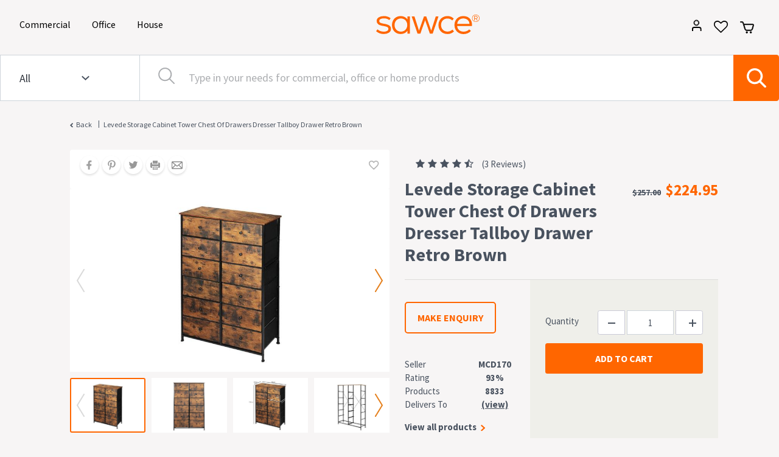

--- FILE ---
content_type: text/html; charset=utf-8
request_url: https://www.sawce.com.au/p/Levede-Storage-Cabinet-Tower-Chest-Of-Drawers-Dresser-Tallboy-Drawer-Retro-Brown-MCD170_38384291
body_size: 182534
content:
<!DOCTYPE html><html lang="en"><head>
  <meta charset="utf-8">
  <title>Levede Storage Cabinet Tower Chest Of Drawers Dresser Tallboy Drawer Retro Brown</title>
  <base href="/">

  <meta name="viewport" content="width=device-width, initial-scale=1.0, maximum-scale=1.0,user-scalable=0">
  <meta http-equiv="cache-control" content="max-age=31536000">
  <link rel="icon" type="image/x-icon" href="./assets/img/favicon.png">
  
  <!-- Microsoft Tracking Tag -->
  <script>(function(w,d,t,r,u){var f,n,i;w[u]=w[u]||[],f=function(){var o={ti:"187046211", enableAutoSpaTracking: true};o.q=w[u],w[u]=new UET(o),w[u].push("pageLoad")},n=d.createElement(t),n.src=r,n.async=1,n.onload=n.onreadystatechange=function(){var s=this.readyState;s&&s!=="loaded"&&s!=="complete"||(f(),n.onload=n.onreadystatechange=null)},i=d.getElementsByTagName(t)[0],i.parentNode.insertBefore(n,i)})(window,document,"script","//bat.bing.com/bat.js","uetq");</script>
  <!-- End Microsoft Tracking Tag -->

  <!-- Google Tag Manager -->

  <script>(function (w, d, s, l, i) {
      w[l] = w[l] || []; w[l].push({
        'gtm.start':

          new Date().getTime(), event: 'gtm.js'
      }); var f = d.getElementsByTagName(s)[0],

        j = d.createElement(s), dl = l != 'dataLayer' ? '&l=' + l : ''; j.async = true; j.src =

          'https://www.googletagmanager.com/gtm.js?id=' + i + dl; f.parentNode.insertBefore(j, f);

    })(window, document, 'script', 'dataLayer', 'GTM-566BRCQ');</script>

  <!-- End Google Tag Manager -->
<link rel="stylesheet" href="styles.bde64961e5141f4ef0c9.css"><style ng-transition="serverApp">.btn-outline-dark[_ngcontent-sc0] {
    color: #3C3A39;
    border-color: #343a404a;
}

.btn-outline-dark[_ngcontent-sc0]:hover, .btn-outline-dark[_ngcontent-sc0]:focus, .btn-outline-dark[_ngcontent-sc0]:active, .btn-outline-dark.active[_ngcontent-sc0], .open[_ngcontent-sc0] > .dropdown-toggle.btn-outline-dark[_ngcontent-sc0] {
    background-color: #ff6600;
    border-color: #ff6600; 
    color:#fff;
}
/*# sourceMappingURL=[data-uri] */</style><style ng-transition="serverApp">
/*# sourceMappingURL=[data-uri] */</style><style ng-transition="serverApp">.headerSearch[_ngcontent-sc2] {
    height: 76px;
    background-color: 0;
}



.shrinkWidth[_ngcontent-sc2] {
    width: 40%;
}

.nextItem[_ngcontent-sc2] {
}

img[_ngcontent-sc2] {
    -webkit-print-color-adjust: exact;
}

.headerSearchSelect[_ngcontent-sc2] {
    width: 265px;
    font-size: 18px;
    color: #2e333b;
    border: none;
    background: #fff;
    
    border-top: 1px solid #ced4da;
    border-bottom: 1px solid #ced4da;
    border-left: 1px solid #ced4da;
    border-right: 0;
    
}

.headerSearchSelect[_ngcontent-sc2]   button[_ngcontent-sc2] {
    background-color: #fff;
}

.vert-line[_ngcontent-sc2] {
    height: 100%;
    width: 1px;
    background-color: #ced4da;

}

.headerSearchInput[_ngcontent-sc2] {
    height: auto !important;
    font-size: 18px;
    background: url("/assets/img/searchInputStart.svg") no-repeat scroll 30px 20px;
    padding-left: 80px;
    background-color: #fff;
    color: #abadb0;
    border-left: 0;
    line-height: 34px;
}

.headerSearchInput[_ngcontent-sc2]::-webkit-input-placeholder {
    color: #abadb0;
}

.headerSearchInput[_ngcontent-sc2]::-moz-placeholder {
    color: #abadb0;
}

.headerSearchInput[_ngcontent-sc2]::-ms-input-placeholder {
    color: #abadb0;
}

.headerSearchInput[_ngcontent-sc2]::placeholder {
    color: #abadb0;
}

.search-button[_ngcontent-sc2] {
    background-color: #ff6600;
    width: 75px;
    height: 76px;
}

.searchCat[_ngcontent-sc2] {
    font-size: 14px;
}

.searchSelect[_ngcontent-sc2] {
    height: auto !important;
    font-size: 18px;
    text-align: left;
    min-width: 120px;
    width: auto;
    color: #2e333b;
    background: url("/assets/img/searchIcon.svg") no-repeat #fff right 0px top 10px !important;
    padding-right: 25px;
}

.searchInside[_ngcontent-sc2] {
    margin-top: auto;
    margin-bottom: auto;
    margin-right: auto;
    margin-left: 20px;
}



.mobile-menu.navbar[_ngcontent-sc2]   .dropdown[_ngcontent-sc2]:hover    > .nav-link[_ngcontent-sc2] {
    background-color: transparent;
    color: #333 !important;
}

.mobile-menu[_ngcontent-sc2] {
    background: #ff6600;
    padding: 0px;
}

.mobile-menu[_ngcontent-sc2]   .navbar[_ngcontent-sc2] {
    padding: 0 !important;
}

.mobile-menu[_ngcontent-sc2]   .fa.fa-plus-circle[_ngcontent-sc2] {
    float: right;
    margin-right: 10px;
    margin-top: 10px;
    font-size: 20px;
    color: #ff6600;
}

.mobile-menu[_ngcontent-sc2]   ul[_ngcontent-sc2]   li[_ngcontent-sc2] {
    width: 100%;
    background: #fff;
    color: #333;
    border-bottom: 1px solid #95b01f;
}

.mobile-menu[_ngcontent-sc2]   a.catogary[_ngcontent-sc2] {
    margin-left: 0;
    color: #333 !important;
}

.mobile-menu[_ngcontent-sc2]   .subMenuListCol[_ngcontent-sc2]   ul[_ngcontent-sc2]   li[_ngcontent-sc2] {
    border-bottom: none;
}

.mobile-menu[_ngcontent-sc2]   a.i[_ngcontent-sc2] {
    margin-top: 0px;
    padding: 5px;
    font-size: 85%;
}

.mobile-menu[_ngcontent-sc2]   a.nav-link.active[_ngcontent-sc2] {
    padding: 0px;
    border-bottom: none;
}



.headerLogo[_ngcontent-sc2] {
    width: 205px;
    height: 35px;
}

.navbar-light[_ngcontent-sc2]   .navbar-toggler[_ngcontent-sc2] {
    color: #ffffff !important;
    border-color: transparent;
}

i.fa.fa-bars[_ngcontent-sc2] {
    font-size: 28px;
    color: #fff;
}

.swace-header[_ngcontent-sc2] {
    left: 0%;
    right: 0%;
    top: 0%;
    bottom: 92.55%;
    background: rgb(247, 245, 245);
    padding: 21px 0px;
    padding-left: 14px;
    height: 90px;
}

.navbar[_ngcontent-sc2]   .fixed-top[_ngcontent-sc2] {
    background-color: #ffffff;
}

.swace-logo[_ngcontent-sc2] {
    left: 10%;
    right: 79.7%;
    top: 1.02%;
    bottom: 96.29%;
}

#custom-nav[_ngcontent-sc2] {
    box-shadow: 0px 2px 8px rgba(0, 0, 0, 0.06);
}

.search-input[_ngcontent-sc2] {
    border-top-right-radius: 0;
    border-bottom-right-radius: 0;
    
    background: #f2f2f2;
    height: 40px;
    margin-right: -5px;
    border: none;
}

.headerForm[_ngcontent-sc2] {
    justify-content: space-between;
    flex: auto;
    border: 1px solid #ff6600;
    border-radius: 0.25rem;
}



.header-img[_ngcontent-sc2] {
    cursor: pointer;
}



.list-inline-item[_ngcontent-sc2]:not(:last-child) {
    margin-right: 0px !important;
}

.header-btn[_ngcontent-sc2]:active, .header-btn[_ngcontent-sc2]:focus, .header-btn[_ngcontent-sc2]:focus:active {
    background-image: none;
    outline: 0;
    box-shadow: none;
    color: #ff6600 !important;
    background-color: #fff;
    font-weight: 600 !important;
}

.has-search[_ngcontent-sc2]   .form-control[_ngcontent-sc2] {
    
    font-size: 12px !important;
}

.has-search[_ngcontent-sc2]   .form-control-feedback[_ngcontent-sc2] {
    position: absolute;
    z-index: 4;
    display: block;
    width: 2.375rem;
    height: 2.4rem;
    line-height: 2.375rem;
    text-align: center;
    pointer-events: none;
    color: #aaa;
}

.menu-font[_ngcontent-sc2] {
    
    font-family: Oblivian-Text;
    font-style: normal;
    line-height: 22px;
    font-size: 15px;
}

.header-user[_ngcontent-sc2] {
    width: 230px;
    padding-top: 0;
    margin-left: -113px;
    top: 24px !important;
}

.header-cart[_ngcontent-sc2] {
    width: 420px;
    
    right: 10px;
    top: 45px !important;
    position: absolute;
    z-index: 99999;
    border: 1px solid #dee2e6 !important;
}

.header-cart_empty[_ngcontent-sc2] {
    width: 420px;
    
    right: 0px;
    top: 45px !important;
    position: absolute;
    z-index: 99999;
    border: 1px solid #dee2e6 !important;
}

.header-user[_ngcontent-sc2]::before {
    content: "";
    position: absolute;
    top: -25px;
    background-color: #eee;
    left: 46%;
    z-index: -1;
    width: 20px;
    height: 20px;
    border-right: 1px solid rgba(0, 0, 0, 0.15);
    border-bottom: 1px solid rgba(0, 0, 0, 0.15);
    transform: rotate(-135deg) translate(-14px, -7px);
}

.header-cart[_ngcontent-sc2]::before {
    content: "";
    position: absolute;
    top: -25px;
    left: 85%;
    z-index: -1;
    width: 20px;
    height: 20px;
    background-color: #fff;
    border-right: 1px solid rgba(0, 0, 0, 0.15);
    border-bottom: 1px solid rgba(0, 0, 0, 0.15);
    transform: rotate(-135deg) translate(-14px, -7px);
}

.header-user[_ngcontent-sc2]   .user-name[_ngcontent-sc2] {
    background: #eee;
    padding: 8px 15px;
    font-weight: 600;
    font-size: 15px;
}

.header-user[_ngcontent-sc2]   .user-name[_ngcontent-sc2]   .icon[_ngcontent-sc2]{
    font-weight: normal;
    font-size: 18px;
    margin-top: -3px;
    float: right;
    color: #0006;
    cursor: pointer;
 }

.header-cart_empty[_ngcontent-sc2]::before {
    content: "";
    position: absolute;
    top: -25px;
    left: 85%;
    z-index: -1;
    width: 20px;
    height: 20px;
    background-color: #fff;
    border-right: 1px solid rgba(0, 0, 0, 0.15);
    border-bottom: 1px solid rgba(0, 0, 0, 0.15);
    transform: rotate(-135deg) translate(-14px, -7px);
}

.miniCartButton[_ngcontent-sc2] {
    width: 90%;
}

.contactSeller[_ngcontent-sc2] {
    position: absolute;
    left: 34%;
    
    height: 40px;
    font-size: 16px;
}

.miniCartHeader[_ngcontent-sc2] {
    padding: 5px 10px;
}

.drop-Devider[_ngcontent-sc2] {
    margin: 0px !important;
}

.header-icons[_ngcontent-sc2] {
    position: relative;
}

.miniCartName[_ngcontent-sc2] {
    overflow: hidden;
    text-overflow: ellipsis;
    white-space: nowrap;
    color: #221E1D;
}

.cartCount[_ngcontent-sc2] {
    width: 22px;
    height: 22px;
    
    background: #616161;
    border-radius: 11px;
    margin-left: -12px;
    margin-top: -10px;
    position: relative;
    z-index: 99;
}

.cartCount[_ngcontent-sc2]   span[_ngcontent-sc2] {
    margin-left: 8px;
    vertical-align: middle;
    position: absolute;
    
}

.moreCountMiniCart[_ngcontent-sc2] {
    width: 26px;
    height: 26px;
    border-radius: 13px;
}

.moreCountMiniCart[_ngcontent-sc2]   span[_ngcontent-sc2] {
    margin-top: 2px;
    margin-left: 7px;
}

@media screen and (max-width:767px) {
    .moreCountMiniCart[_ngcontent-sc2]   span[_ngcontent-sc2] {
        margin-top: 0;
        margin-left: 4px;
    }
}

.miniCartColor[_ngcontent-sc2] {
    color: #8a8987;
    font-size: 14px;
}

.commercialEnq[_ngcontent-sc2] {
    top: -10px;
    right: 0px;
    color: #393939;
}

.commercialEnq[_ngcontent-sc2]   a[_ngcontent-sc2] {
    color: #393939;
}

@media (min-width: 480px) and (max-width: 767px) {
    .header-cart[_ngcontent-sc2] {
        width: 420px;
        
        
    }
    .header-cart_empty[_ngcontent-sc2] {
        width: 420px;
        
        
    }
    
    .showSubmenu[_ngcontent-sc2] {
        display: none;
    }
}

@media (min-width: 370px) and (max-width: 479px) {
    .header-cart[_ngcontent-sc2] {
        width: 350px;
        
        
    }
    .header-cart_empty[_ngcontent-sc2] {
        width: 350px;
        
        
    }
    
    .showSubmenu[_ngcontent-sc2] {
        display: none;
    }
}

.has-search[_ngcontent-sc2]   .input-group-append[_ngcontent-sc2] {
    margin-left: 3px;
}

.category-list[_ngcontent-sc2]   a[_ngcontent-sc2] {
    
    position: relative;
    border-radius: 0px;
    outline: none;
    border: 0px;
}

.category-list[_ngcontent-sc2]   a[_ngcontent-sc2]:hover, .category-list[_ngcontent-sc2]   a[_ngcontent-sc2]:focus {
    background: none;
    outline: none;
    color: #fff !important;
    border: 0px;
}

.linkActive[_ngcontent-sc2] {
    border-bottom: 2px solid #fff !important;
}

.Items_scroll_Cart[_ngcontent-sc2] {
    height: auto !important;
    overflow-y: scroll;
    overflow-x: hidden;
}

[_ngcontent-sc2]::-webkit-scrollbar {
    
    position: absolute;
    width: 6px;
    height: 3px;
    left: 1457px;
    top: 163px;
    background: #f1f1f1;
    transform: rotate(90deg);
}

[_ngcontent-sc2]::-webkit-scrollbar-thumb {
    background: #b7b7b7;
}

.btn-lgg[_ngcontent-sc2] {
    height: 50px;
    width: 200px;
}

.contactOrganization[_ngcontent-sc2]{

}

.contact-us[_ngcontent-sc2] {
    border: 1px solid #e8e8e8;
    margin-top: 18px;
    padding: 0 32px;
}

.clearBut[_ngcontent-sc2] {
    border: 1px solid #ff6600;
    color: #ff6600;
}

.formsLabelModule[_ngcontent-sc2]   .required[_ngcontent-sc2]:after {
    content: " *";
    color: #ff6600;
}

.contactIntesrest[_ngcontent-sc2]:after {
    content: " *";
    color: #ff6600;
}

.formsLabelModule[_ngcontent-sc2] {
    padding: 24px 15px;
}

.formsLabelModule1[_ngcontent-sc2] {
    padding: 24px 0px;
}

.formsLabelModule[_ngcontent-sc2]   .input-box[_ngcontent-sc2]   input[_ngcontent-sc2] {
    padding: 28px 10px 14px !important;
    font-size: 12px !important;
    font-weight: 300 !important;
    font-family: oblivian-text-medium;
}

.btn-cs[_ngcontent-sc2] {
    height: 45px;
    width: 195px;
}

.contact[_ngcontent-sc2] {
    width: 560px;
    height: 330px;
}

.formsLabelModule[_ngcontent-sc2]   .input-box[_ngcontent-sc2]   textarea[_ngcontent-sc2] {
    padding: 20px 10px 14px !important;
    font-size: 15px !important;
}

.select-contact[_ngcontent-sc2] {
    
    
    font-style: normal;
    
    font-size: 15px !important;
    line-height: 15px;
    color: #495057 !important;
}

.contact[_ngcontent-sc2] {
    font-family: Oblivian-Text;
}

.top[_ngcontent-sc2] {
    margin-top: -20px;
}

.searchTypeAhead[_ngcontent-sc2] {
    position: absolute;
    background: #fff;
    width: 98%;
    z-index: 999;
    line-height: 30px;
    margin: 1px;
    list-style: none;
    top: 76px;
    transform: translate3d(0px, 0px, 0px);
    border: 0px solid #dee2e6;
    
    padding-left: 0px;
    left: 19.5%;
}

.searchTypeAhead[_ngcontent-sc2]   li[_ngcontent-sc2] {
    cursor: pointer;
    padding-left: 10px;
    font-size: 15px;
}

.searchTypeAhead[_ngcontent-sc2]   li[_ngcontent-sc2]:hover {
    background-color: #ff6600;
    color: #fff;
}

[_ngcontent-sc2]:focus {
    outline: 0px;
}

.headerRightContent[_ngcontent-sc2] {
    position: absolute;
    right: 0px;
    top: 11px;
}

@media only screen and (max-width: 420px) {
    .subMenuListCol[_ngcontent-sc2] {
        width: 100%;
        float: left;
    }
    .m-search[_ngcontent-sc2] {
        display: block;
        width: 100%;
        padding: 5px 10px 15px 10px;
    }
    .fs-14[_ngcontent-sc2] {
        display: none;
    }
   div#navbarNavDropdown_mobile[_ngcontent-sc2] {
        margin-left: 0;
 
        margin-top: 10px;
   }
    .listStyle[_ngcontent-sc2] {
        list-style-type: none;
    }
    .showSubmenu[_ngcontent-sc2] {
        display: none;
    }
}

.morecount[_ngcontent-sc2] {
    height: 445px !important;
    overflow-y: scroll;
    overflow-x: hidden;
}

.card-body[_ngcontent-sc2] {
    margin: 11px;
}

.curser-cart[_ngcontent-sc2] {
    cursor: pointer;
}

.header-img-user[_ngcontent-sc2] {
    content: url(/assets/img/user1.svg);
}

.header-user[_ngcontent-sc2]   .dropdown-item[_ngcontent-sc2]:hover {
    cursor: pointer;
}



.dropdown-menu.show[_ngcontent-sc2] {
    display: block !important;
}

.dropdown-submenu[_ngcontent-sc2] {
    position: relative;
}

.dropdown-submenu[_ngcontent-sc2]    > .dropdown-menu[_ngcontent-sc2] {
    top: 0;
    left: 100%;
    margin-top: -6px;
}



.dropdown-menu[_ngcontent-sc2]    > li[_ngcontent-sc2]    > a[_ngcontent-sc2]:hover:after {
    text-decoration: underline;
    transform: rotate(-90deg);
}

.dropdown-item[_ngcontent-sc2] {
    display: block;
    width: 100%;
    padding: 0.25rem 1.5rem;
    clear: both;
    font-weight: 400;
    color: #212529;
    text-align: inherit;
    white-space: nowrap;
    background-color: transparent;
    border: 0;
    font-size: 15px !important;
    
}

.showSubmenu[_ngcontent-sc2]{
    content: url(/assets/img/rightArrow.svg);
    position: absolute;
    right:5px;
    top:10px;
}

.navbar[_ngcontent-sc2]   .nav[_ngcontent-sc2]   li.dropdown[_ngcontent-sc2]    > .dropdown-toggle[_ngcontent-sc2]   .caret[_ngcontent-sc2] {
    border-top-color: #fff;
    border-bottom-color: #fff;
}

.vertical-line[_ngcontent-sc2] {
    border-left: 1px solid #0000001f;
}

.level1[_ngcontent-sc2] {
    height: 730px;
    width: auto;
    border: none;
    margin-left: -20px;
}

.dropdown-menu.level1[_ngcontent-sc2]   li[_ngcontent-sc2]   a[_ngcontent-sc2] {
    cursor: pointer;
    display: inline-block;
    position: relative;
    
    padding-bottom: 12px;
}

.dropdown-menu.level1[_ngcontent-sc2]   li[_ngcontent-sc2]   a[_ngcontent-sc2]:after {
    position: absolute;
    opacity: 0;
    top: 4px;
    left: 280px;
    transform: rotate(360deg);
}

.dropdown-menu.level1[_ngcontent-sc2]   li[_ngcontent-sc2]   a[_ngcontent-sc2]:hover:after {
    opacity: 1;
}

.dropdown-menu.level2[_ngcontent-sc2]   li[_ngcontent-sc2]   a[_ngcontent-sc2]:hover:after {
    content: "";
}

a#navbarDropdownMenuLink[_ngcontent-sc2]:hover {
    -webkit-text-decoration-line: underline;
            text-decoration-line: underline;
}

a.dropdown-item[_ngcontent-sc2]:hover {
    -webkit-text-decoration-line: underline;
            text-decoration-line: underline;
}

.vl[_ngcontent-sc2] {
    border-left: 1px solid #2e333b63;
    height: 500px;
    margin-left: 325px;
    margin-top: -40px;
}

.categoryName[_ngcontent-sc2] {
    font-size: 23px;
    font-weight: bold;
    line-height: 1.26;
    margin-left: 146px;
    height: 42px;
    margin-bottom: 10px;
    
}

.categoryNamesub[_ngcontent-sc2] {
    height: 35px;
    font-size: 23px;
    font-weight: bold;
    font-stretch: normal;
    font-style: normal;
    line-height: 1.26;
    letter-spacing: normal;
    text-align: left;
    color: var(--charcoal);
    margin-left: 77px;
    padding-bottom: 16px;
    margin-left: 26px;
    margin-top: 14px;
    margin-bottom: 20px;
    
}

.sidenaveImage[_ngcontent-sc2] {
    margin: 20px 25px 20px 5px;
    cursor: pointer;
}

.level1submenulist[_ngcontent-sc2] {
    margin-left: 131px;
}

.closeImg[_ngcontent-sc2] {
    margin: 40px 50px 50px 70px;
    cursor: pointer;
}

.subsubmenulist[_ngcontent-sc2] {
    margin-left: 10px;
}

.navbar-toggler-icon[_ngcontent-sc2] {
    background: url("/assets/img/mobile-menu.svg") no-repeat !important;
}

.navbar-brand.header-logo[_ngcontent-sc2] {
    display: block;
    margin: 0 auto; 
    height: 32px;
    width: 170px;
    background: url('/assets/img/sawce-logo.svg') no-repeat; 
    background-size: cover;
    background-origin: inherit;
    background-position: center;
}

.text-underline[_ngcontent-sc2] {
    text-decoration: underline;
  }

ul.dropdown-menu.level2[_ngcontent-sc2] {
    left: 99%;
    top: 45px;
    
    
    border: none;
    padding-top: 125px;
    width: auto;
    height: 763px;
    
}

.level2-border[_ngcontent-sc2] {
    width: 1px;
    
    background-color: #e9ecef;
    
    height: 112%;
    
    float: left;
    
}

.headerRightSpace[_ngcontent-sc2] {
    width: 160px;
}

.headerRightImg[_ngcontent-sc2] {
    margin-right: 6px;
}

.headerRightImg[_ngcontent-sc2]:last-child {
    margin-right: 41px;
}

.menuMainCatName[_ngcontent-sc2] {
    color: #212529;
}

.activeMainMenu[_ngcontent-sc2] {
    border-bottom: 2.5px solid #000;
}

@media (max-width: 767px) {
    .swace-header[_ngcontent-sc2] {
        padding: 16.5px 0px;
        height: 70px;
    }
    .cartCount[_ngcontent-sc2] {
        width: 22px;
        height: 22px;
        
        background: #ff6600;
        border-radius: 11px;
        margin-left: -12px;
        margin-top: -10px;
        position: relative;
        z-index: 99;
    }
    .popupBg[_ngcontent-sc2] {
        left: 0;
        top: 0;
        opacity: -0.3;
        z-index: 9999;
    }
    
    .navbar[_ngcontent-sc2]   .nav-item[_ngcontent-sc2]    > .nav-link[_ngcontent-sc2] {
        color: white;
        cursor: pointer;
        font-size: 20px;
        
    }
    .navbar[_ngcontent-sc2] {
        width: 100%;
    }
    .navbar[_ngcontent-sc2]   .dropdown[_ngcontent-sc2]    > .nav-link[_ngcontent-sc2] {
        color: #212529;
    }
    .navbar[_ngcontent-sc2]   .dropdown[_ngcontent-sc2]:hover    > .nav-link[_ngcontent-sc2] {
        color: #212529 !important;
    }
    .navbar-brand[_ngcontent-sc2] {
        display: none;
    }
    .navbar-collapse[_ngcontent-sc2] {
        background-color: #fff;
        z-index: 9999;
        margin-top: 11px;
        width: 100%;
    }
    [_ngcontent-sc2]::-webkit-scrollbar {
        width: 0;
    }
    .expandWidth[_ngcontent-sc2] {
        width: 100% !important;
    }
    .navbar-toggler[_ngcontent-sc2] {
        padding-left: 20px;
        padding-right: 0px;
        padding-top: 7px;
        padding-bottom: 5px;
    }
    .navbar-toggler[_ngcontent-sc2]:focus {
        border: none;
    }
    .mobimenu[_ngcontent-sc2] {
        position: relative;
        display: flex;
    }
    .mobile-sawce-logo[_ngcontent-sc2] {
        margin-top: 7px;
        height: 20.49px;
        width: 120px;
    }
    .mobileLogo[_ngcontent-sc2] {
        margin-left: 59px;
        position: absolute;
    }
    .level1[_ngcontent-sc2] {
        position: static !important;
        width: 100%;
        margin-left: 0px;
        margin-top: 0px;
        padding-bottom: 0px;
        box-shadow: 0 -2px 2px rgba(0, 0, 0, 0.1);
        
    }
    .clsicon[_ngcontent-sc2] {
        width: 23px;
        margin-top: -9px;
    }
    .level1[_ngcontent-sc2]   li[_ngcontent-sc2] {
        
        border-bottom: 1px solid #eee;
        
    }
    .level1[_ngcontent-sc2]   li[_ngcontent-sc2]:first-child {
        border-top: 1px solid #eee;
    }
    .level1[_ngcontent-sc2]   li[_ngcontent-sc2]:last-child {
        border-bottom: none;
    }
    .level1[_ngcontent-sc2]   li[_ngcontent-sc2]   a[_ngcontent-sc2] {
        color: #ff6600;
        font-size: 17px !important;
        text-transform: uppercase;
    }
    .level1submenulist[_ngcontent-sc2] {
        margin-left: 0px;
    }
    .closeImg[_ngcontent-sc2] {
        display: none;
    }
    .sidenaveImage[_ngcontent-sc2] {
        display: none;
    }
    .categoryName[_ngcontent-sc2] {
        text-align: center;
        margin-left: 0px;
        
    }
    
    .navbar[_ngcontent-sc2]   .dropdown-menu.level1[_ngcontent-sc2] {
        padding-bottom: 0px;
        
    }
    .level1[_ngcontent-sc2] {
        height: auto;
    }
    .level2[_ngcontent-sc2] {
        top: 0px !important;
        margin-top: 10px !important;
        border-left: 1px solid #0000001f !important;
    }
    .level2[_ngcontent-sc2]   li[_ngcontent-sc2] {
        
        border-bottom: 1px solid #eee;
        
    }
    .level2[_ngcontent-sc2]   li[_ngcontent-sc2]:first-child {
        border-top: 1px solid #eee;
    }
    .level2[_ngcontent-sc2]   li[_ngcontent-sc2]:last-child {
        border-bottom: none;
    }
    .subsubmenulist[_ngcontent-sc2] {
        padding: 10px 0px;
        margin-left: 0px;
    }
    .dropdown-menu.level1[_ngcontent-sc2]   li[_ngcontent-sc2]   a[_ngcontent-sc2] {
        padding-bottom: 0px;
    }
    ul.dropdown-menu.level2[_ngcontent-sc2] {
        
        width: auto !important;
        height: auto !important;
        position: static;
        padding-top: 0px;
        box-shadow: 0 -2px 2px rgba(0, 0, 0, 0.1);
    }
    .level2[_ngcontent-sc2]   li[_ngcontent-sc2]   a[_ngcontent-sc2] {
        color: #212529 !important;
    }
    .dropdown-item[_ngcontent-sc2] {
        font-size: 17px !important;
        
    }
    .headerRightContent[_ngcontent-sc2] {
        top: 6px;
    }
    .headerRightImg[_ngcontent-sc2] {
        margin-right: 21px;
    }
    .headerRightImg[_ngcontent-sc2]:last-child {
        margin-right: 21px;
    }
    .header-user[_ngcontent-sc2] {
        
        top: 21px !important;
    }
    .header-cart[_ngcontent-sc2] {
        right: -7%;
        top: 35px;
    }
    .header-cart_empty[_ngcontent-sc2] {
        right: -20px;
        top: 35px;
    }
    .headerSearch[_ngcontent-sc2] {
        height: 65px;
    }
    .headerSearchSelect[_ngcontent-sc2] {
        width: 137px;
        font-size: 16px;
        max-width: 137px;
        padding: 0px;
    }
    .searchInside[_ngcontent-sc2] {
        margin-left: 20px;
    }
    .searchSelect[_ngcontent-sc2] {
        font-size: 16px;
        max-width: 120px;
        width: auto;
        padding-left: 0px;
        padding-right: 0.85em;
        min-width: 100px;
    }
    .vert-line[_ngcontent-sc2] {
        height: 100%;
    
    }
    .headerSearchInput[_ngcontent-sc2] {
        font-size: 16px;
        background: none;
        padding-left: 5px;
        background-color: #fff;
    }
    .search-button[_ngcontent-sc2] {
        background-color: #ff6600;
        width: 55px;
        height: 65px;
    }
    .nav-item.dropdown[_ngcontent-sc2] {
        border-bottom: 1px solid;
        
        margin: 0px;
        position: relative;
    }
    .nav-link[_ngcontent-sc2] {
        padding: 0.75rem 1rem !important;
    }
    .navbar[_ngcontent-sc2]   .nav-item[_ngcontent-sc2] {
        padding: 0px !important;
    }
    .dropdown-menu[_ngcontent-sc2] {
        padding: 0px;
    }
    .level1submenulist[_ngcontent-sc2] {
        padding: 10px 0px;
    }
    .level1submenulist[_ngcontent-sc2]   .level2[_ngcontent-sc2]   .show[_ngcontent-sc2] {
        padding-bottom: 0px;
    }
    .navbar-toggler[_ngcontent-sc2]   .close-icon[_ngcontent-sc2] {
        display: none;
    }
    .navbar-toggler.active[_ngcontent-sc2]   .navbar-toggler-icon[_ngcontent-sc2] {
        display: none;
    }
    .navbar-toggler.active[_ngcontent-sc2]   .close-icon[_ngcontent-sc2] {
        display: inline;
        color: #ffffff !important;
        font-size: 26px;
        z-index: 99999;
    }
    a.dropdown-toggle[_ngcontent-sc2]::after {
        content: url(/assets/img/plus-circle.svg) !important;
        position: absolute;
        opacity: 1;
        top: 8px;
        right: 21px;
        left: auto;
        display: block !important;
        border: none;
        vertical-align: middle;
        margin: 0px;
    }
    .dropdown-menu.level1[_ngcontent-sc2]   li[_ngcontent-sc2]   a[_ngcontent-sc2]::after {
        content: url(/assets/img/plus-circle-color.svg) !important;
        position: absolute;
        opacity: 1;
        top: 0px;
        right: 20px;
        left: auto;
    }
    .dropdown-menu.level1[_ngcontent-sc2]   li[_ngcontent-sc2]   a.activeMenu[_ngcontent-sc2]::after {
        content: url(/assets/img/minus-circle-color.svg) !important;
    }
    .dropdown-menu.level2[_ngcontent-sc2]   li[_ngcontent-sc2]   a[_ngcontent-sc2]::after {
        display: none;
    }
}

@media (min-width: 768px) {
    .menu-arrow[_ngcontent-sc2]{
        right:54.5% !important;
    }
    .expandWidth[_ngcontent-sc2] {
        width: 55% !important;
    }
}

@media (min-width: 992px) and (max-width: 1200px) {
    .headerSearchSelect[_ngcontent-sc2] {
        width: 22% !important;
    }
    .menu-arrow[_ngcontent-sc2]{
        right:54.5%;
    }
    .expandWidth[_ngcontent-sc2] {
        width: 76% !important;
    }
}

@media (min-width: 1201px) and (max-width: 1300px) {
    .menu-arrow[_ngcontent-sc2]{
        right:54.3%;
    }
    .expandWidth[_ngcontent-sc2] {
        width: 67% !important;
    }
}

@media (min-width: 1301px) and (max-width: 1400px) {
    .menu-arrow[_ngcontent-sc2]{
        right:54.3%;
    }
    .expandWidth[_ngcontent-sc2] {
        width: 61% !important;
    }
}

@media (min-width: 1401px) and (max-width: 1600px) {
    .menu-arrow[_ngcontent-sc2]{
        right:61%;
    }
}

@media (min-width: 1601px) and (max-width: 1800px) {
    .menu-arrow[_ngcontent-sc2]{
        right:60%;
    }
    .expandWidth[_ngcontent-sc2] {
        width: 91.5% !important;
    }
}

@media (min-width: 1801px){
    .menu-arrow[_ngcontent-sc2]{
        right:59%;
    }
}

@media (min-width: 1201px) {
    .headerSearchSelect[_ngcontent-sc2] {
        width: 18% !important;
    }
    .scrollbar[_ngcontent-sc2] {
        float: left;
        background: #f5f5f5;
        overflow: scroll;
    }
    .scrollbar-leve2[_ngcontent-sc2] {
        float: left;
        background: #f5f5f5;
        overflow: scroll;
    }
}

.categoryError[_ngcontent-sc2]{
    font-size : 14px;
    margin-top: 2px;
    color:#DC3545;
}

.contactOrganization.formsLabelModule[_ngcontent-sc2]   .floating-label[_ngcontent-sc2] {
    position: absolute;
    top: 3px;
    left: 10px;
    padding: 10px 0;
    font-size: 14px !important;
    pointer-events: none;
    transition: 0.5s;
    color: #757575;
}

.cart-img[_ngcontent-sc2] {
  width: 23px;
  height: 20px;
}
/*# sourceMappingURL=[data-uri] */</style><style ng-transition="serverApp">.swace-footer[_ngcontent-sc3] {
    background-color: #332D29 !important;
    color: #fff;
    margin-top: 5rem !important;
}

.footerLi[_ngcontent-sc3] {
    list-style: none;
    text-transform: uppercase;
    float: left;
    padding-top: 12px;
}

.shareButtons[_ngcontent-sc3] {
    border: none;
    background: transparent;
    width: 36px;
    outline: none;
}

.footer-class[_ngcontent-sc3] {
    margin-left: 224px;
}

@media (max-width: 414px) {
    .icon-class[_ngcontent-sc3] {
        display: none;
    }
    .main-footer-ui[_ngcontent-sc3] {
        width: 100% !important;
        font-size: 15px !important;
    }
}

@media (max-width: 767px) {
    .margin-l[_ngcontent-sc3] {
        margin-right: 7px!important;
    }
    .main-footer-ui[_ngcontent-sc3] {
        width: 100% !important;
        font-size: 15px !important;
    }
    ul[_ngcontent-sc3] {
        margin-left: 23px !important;
    }
    .ul-font[_ngcontent-sc3] {
        font-size: 14px !important;
    }
    .footerLi[_ngcontent-sc3] {
        list-style: none;
        text-transform: uppercase;
        float: none;
        padding-top: 12px;
    }
    .shareButtons[_ngcontent-sc3] {
        border: none;
        background: transparent;
        width: 18% !important;
        outline: none;
    }
    .icon-class[_ngcontent-sc3] {
        margin-top: 9px !important;
        text-align: center;
        margin-right: 43px;
    }
}
/*# sourceMappingURL=[data-uri] */</style><style ng-transition="serverApp">.main-area[_ngcontent-sc8] {
    margin: 0px 115px;
}
.message-color[_ngcontent-sc8]{
    color: #ff0000;
}
.breadcrumb-back[_ngcontent-sc8] {
    padding-left: 0px;
}
img[_ngcontent-sc8] {
    -webkit-print-color-adjust: exact;
}
.link-color[_ngcontent-sc8]{
    font-size: 14px;
}
.default-color[_ngcontent-sc8], .link-color[_ngcontent-sc8]{
    color: #49525f;
}
.default-color[_ngcontent-sc8]:hover, .link-color[_ngcontent-sc8]:hover {
    color: #222;
}
.text-underline[_ngcontent-sc8]{
    text-decoration: underline;
}
.navbar-brand.header-logo[_ngcontent-sc8] {
    display: inline-flex;
    height: 64px;
    width: 170px;
    -webkit-print-color-adjust: exact;
    margin-left: 15px;
    background: url('/assets/img/sawce-logo.svg') no-repeat;
    background-size: cover;
    background-origin: inherit;
    background-position: center;
    margin-top: 1px;
    margin-right: 4rem;
    background-color: #2e333b;
    border: 10px solid #2e333b;
    border-radius: 4px;
    padding: 10px;
}
.breadcrumb-container[_ngcontent-sc8] {
    margin-top: 25px;
    margin-bottom: 25px;
}
.ProductData_name[_ngcontent-sc8] {
    font-size: 30px;
    font-weight: bold;
}
.fs-30[_ngcontent-sc8] {
    font-size: 30px;
}
.pdp-price-color[_ngcontent-sc8] {
    color: #ff6600;
}
.productName-Container[_ngcontent-sc8] {
    padding-bottom: 22.6px;
    border-bottom: 1px solid #f5f5f2;
}
.right-content[_ngcontent-sc8] {
    padding-left: 40px;
}
.contactSellerBut[_ngcontent-sc8] {
    margin-top: 36px;
    margin-bottom: 40px;
}
.clearBut[_ngcontent-sc8] {
    border: 2px solid #ff6600;
    color: #ff6600;
    border-radius: 5px;
}
.sellerButton[_ngcontent-sc8] {
    padding: 12px 36px;
    font-weight: bold;
    font-size: 16px;
}
.seller-label[_ngcontent-sc8] {
    width: 65px;
    font-size: 15px;
}
.mt-15[_ngcontent-sc8] {
    margin-top: 15px;
}
.viewAll[_ngcontent-sc8] {
    font-size: 15px;
    font-weight: bold;
}
.sellerData[_ngcontent-sc8] {
    font-size: 15px;
}
.productData-Container[_ngcontent-sc8] {
    background-color: #efefea;
    padding: 36px 44px;
    min-width: 200px;
}
.submit-btn[_ngcontent-sc8]{
    position: relative;
    display: inline-flex;
}
.btn.disabled[_ngcontent-sc8], .btn[_ngcontent-sc8]:disabled{
    cursor: not-allowed;
}
.s-spin[_ngcontent-sc8]{
    position: absolute;
    top: 24px;
    right: 10px;
    color: #fff;
}
.subButton[_ngcontent-sc8] {
    background-color: #ff6600;
    padding: 12px 0px;
    font-size: 16px;
    font-weight: bold;
    width: 100%;
}
.variantControl[_ngcontent-sc8] {
    height: 40px;
    padding: .5rem .75rem;
    font-size: 15px;
}
.select-control[_ngcontent-sc8] {
    width: 100%;
    background-color: #ffffff;
}
.varientSelect[_ngcontent-sc8] {
    padding-right: 16%;
}
.qtyButtons[_ngcontent-sc8] {
    background: #fff;
    border: 1px solid #cacad6;
    width: 45px;
    line-height: 15px;
    height: 40px;
}
.desc-Container[_ngcontent-sc8], .spec-Container[_ngcontent-sc8] {
    padding: 30px 0px;
}
.spec-col[_ngcontent-sc8] {
    border-top: 0.01px solid rgba(0, 0, 0, .1);
    padding: 10px 0px;
    margin-left: 0px;
}
.spec-col[_ngcontent-sc8] > span[_ngcontent-sc8]:first-child {
    padding-left: 0px;
}
.spec-col[_ngcontent-sc8]:last-child {
    border-bottom: 0.01px solid rgba(0, 0, 0, 0.1);
}
.card-img-top[_ngcontent-sc8] {
    width: 100%;
    -o-object-fit: cover;
       object-fit: cover;
    height: 200px;
}
.card-thumbnail-top[_ngcontent-sc8] {
    width: 100%;
    -o-object-fit: cover;
       object-fit: cover;
}
.productDescription[_ngcontent-sc8] {
    height: 65px;
    overflow: hidden;
    color: #333;
}
.formsLabelModule[_ngcontent-sc8]   .input-box[_ngcontent-sc8]   input[_ngcontent-sc8] {
    padding: 28px 10px 14px !important;
    font-size: 12px !important;
    font-weight: 300 !important;
    font-family: oblivian-text-medium;
}
.inline[_ngcontent-sc8] {
    position: absolute;
    top: 3px;
    left: 10px;
    
    
    pointer-events: none;
    transition: .5s;
    color: #757575;
}
.productDescription_D[_ngcontent-sc8] {
    
    color: #333;
}

.show[_ngcontent-sc8] {
    overflow: visible !important;
    height: auto !important;
}
.img-slider[_ngcontent-sc8] {
    padding: 0px !important;
}
.img-slider[_ngcontent-sc8]   .card[_ngcontent-sc8] {
    max-height: 20% !important;
    max-width: 85% !important;
}
.img-slider[_ngcontent-sc8]   .card-body[_ngcontent-sc8] {
    padding: 0px !important;
}
.main-img[_ngcontent-sc8] {
    padding: 0px !important;
}
.product-col[_ngcontent-sc8] {
    height: 100%;
    width: 100%;
    min-width: 200px;
}
.pdp-share[_ngcontent-sc8]   svg[_ngcontent-sc8] {
    color: grey !important;
}
.totalSpecifications[_ngcontent-sc8] {
    height: 90px;
    overflow: hidden;
}
.listPrice[_ngcontent-sc8] {
    color: #8A8987;
}
.hv[_ngcontent-sc8] {
    cursor: pointer;
}
.shareButtons[_ngcontent-sc8] {
    border: none;
    background: transparent;
    width: 36px;
    outline: none;
}
.progress[_ngcontent-sc8], .reviewRateBar[_ngcontent-sc8] {
    width: 60%;
}
.progress-bar[_ngcontent-sc8] {
    border-radius: 0.25rem;
}
.rating-bar-container[_ngcontent-sc8] {
    height: 7px !important;
}
.review-bar[_ngcontent-sc8] {
    height: 7px !important;
}
.totalReviews[_ngcontent-sc8] {
    color: #3167D1;
}
.br-fontawesome-o[_ngcontent-sc8]   .br-unit[_ngcontent-sc8] {
    font-size: 16px !important;
}
.fiveStarRating[_ngcontent-sc8] {
    background-color: #6DBC26;
}
.fourStarRating[_ngcontent-sc8] {
    background-color: #54A1E9;
}
.threeStarRating[_ngcontent-sc8] {
    background-color: #AA7EF3;
}
.twoStarRating[_ngcontent-sc8] {
    background-color: #F5AC1F;
}
.oneStarRating[_ngcontent-sc8] {
    background-color: #F9634F;
}
.pdpTopRating[_ngcontent-sc8] {
    padding-left: 1.25rem;
}
.pdpTopRating[_ngcontent-sc8]   span[_ngcontent-sc8] {
    cursor: pointer;
}
.reviewSuccess[_ngcontent-sc8] {
    height: auto;
    background: #F9F9F9;
    border: 1px solid #CFCFCF;
    border-radius: 5px;
    width: 80%;
}
.closeSuccess[_ngcontent-sc8] {
    cursor: pointer;
}
.reviewHeading[_ngcontent-sc8] {
    text-decoration: none;
    color: #3e4349;
}
.captchaStyle[_ngcontent-sc8] {
    text-align: -webkit-center;
    text-align: -moz-center;
}
.send-card-1[_ngcontent-sc8] {
    font-family: Oblivian-Text;
    
    font-style: normal;
    font-weight: 500;
    font-size: 22px;
    line-height: 29px;
}
.black-text[_ngcontent-sc8] {
    color: #1F1E1C;
}
.similarProductImage[_ngcontent-sc8] {
    height: 150px !important;
}
.btn-outline-dark[_ngcontent-sc8]:hover {
    border: 1px solid #ff6600;
    background: #ff6600;
}
.btn-outline-dark[_ngcontent-sc8] {
    border: 1px solid #ced4da;
}
.pdp-slider-product-name[_ngcontent-sc8] {
    overflow: hidden;
    text-overflow: ellipsis;
    white-space: nowrap;
    color: #221E1D;
}
.mainImage[_ngcontent-sc8] {
    position: relative;
}
.saleTag[_ngcontent-sc8] {
    position: absolute;
    right: 10px;
    bottom: 0px;
    width: 55px;
    background-color: #ff6600;
    color: #fff;
    height: 55px;
    font-weight: 600;
    text-align: center;
    border-radius: 28px;
    padding-top: 8px;
    font-weight: bold;
}
.galleryMainDiv[_ngcontent-sc8] {
    position: relative;
    overflow: hidden;
}

.mainImageSaleTag[_ngcontent-sc8] {
    background-color: #ff6600;
    height: 130px;
    left: -65px;
    position: absolute;
    top: -65px;
    width: 130px;
    transform: rotate(-45deg);
    -webkit-transform: rotate(-45deg);
    z-index: 99;
}
.mainImageSaleTag[_ngcontent-sc8]   p[_ngcontent-sc8] {
    color: #f5f5f5;
    left: 53px;
    top: 83px;
    position: absolute;
    width: 80px;
}

.line-height[_ngcontent-sc8] {
    line-height: 29px;
}
.productReviwsData[_ngcontent-sc8] {
    height: 39px;
    overflow: hidden;
}
.sellerReviwsData[_ngcontent-sc8] {
    height: 39px;
    overflow: hidden;
    margin-bottom: 0px;
    
}
.sellerReviwsData_s[_ngcontent-sc8] {
    color: #929292;
    height: 39px;
    overflow: hidden;
    margin-bottom: 0px;
}
.contact[_ngcontent-sc8] {
    width: auto !important;
    height: 400px;
    padding-right: 10px;
}
.thank[_ngcontent-sc8] {
    padding-right: 7rem;
    padding-left: 7rem;
}
.sellerphone[_ngcontent-sc8] {
    margin-right: 4.1rem;
}
.pding-x[_ngcontent-sc8] {
    padding-left: 30px;
    padding-right: 30px;
}
.sellerName[_ngcontent-sc8] {
    padding-top: 43px;
}
.pt-12[_ngcontent-sc8] {
    padding-top: 12px !important;
}
.addCartbutton[_ngcontent-sc8] {
    align-content: center;
    width: 50%;
    margin-left: 30%;
}
.p_listprice[_ngcontent-sc8] {
    background-color: #FFFFFF;
    border-color: #FFFFFF;
    color: #599A1E;
    border: 0px;
    font-family: "Oblivian-Text"
}
.font-medium[_ngcontent-sc8] {
    font-family: oblivian-text-medium;
}
.font-bold[_ngcontent-sc8] {
    font-weight: bold;
}
.font-medium_black[_ngcontent-sc8] {
    font-family: oblivian-text-medium;
    color: #030303;
    font-weight: bold;
}
.seller[_ngcontent-sc8] {
    
    font-family: oblivian-text;
    color: #929292;
    font-weight: normal;
}
.reviewssection[_ngcontent-sc8] {
    border: 1px solid rgb(192, 192, 192);
    padding: 23px;
    border-radius: 10px;
}
.reviewerName[_ngcontent-sc8] {
    font-style: 18px;
}
.contactSeller[_ngcontent-sc8] {
    position: absolute;
    
    left: 34%;
    
    height: 40px;
    font-size: 16px;
}
.contactmsgtxt[_ngcontent-sc8] {
    font-size: 14px;
    font-weight: 500px;
}

.desc[_ngcontent-sc8]   span[_ngcontent-sc8] {
    display: block;
}
.contactSeller[_ngcontent-sc8] {
    position: absolute;
    left: 34%;
    
    height: 40px;
    font-size: 16px;
}
.contactmsgtxt[_ngcontent-sc8] {
    font-size: 14px;
    font-weight: 500px;
}
.review-text[_ngcontent-sc8] {
    padding-top: 17px;
}
.adminreplyText[_ngcontent-sc8] {
    text-indent: 15px;
}
.activesalecolor[_ngcontent-sc8] {
    color: #F39C08;
}
@media (max-width: 767px) {
    .main-area[_ngcontent-sc8] {
        margin: 0px 20px;
    }
    .right-content[_ngcontent-sc8] {
        padding-left: 15px;
    }
    .ngx-gallery-arrow-left[_ngcontent-sc8]   .ngx-gallery-arrow[_ngcontent-sc8] {
        left: 17px !important;
    }
    .ngx-gallery-arrow-right[_ngcontent-sc8]   .ngx-gallery-arrow[_ngcontent-sc8] {
        left: 17px !important;
    }
}
.seller-container[_ngcontent-sc8]{
    display: block;
}
@media (max-width: 420px) {
    .sellerButton[_ngcontent-sc8] {
        padding: 12px 27px;
    }
    .seller-container[_ngcontent-sc8] {
        padding-left: 25%;
    }
}
@media (min-width: 420px) and (max-width: 500px) {
    .seller-container[_ngcontent-sc8] {
        padding-left: 26%;
    }
}
@media (min-width: 501px) and (max-width: 600px) {
    .seller-container[_ngcontent-sc8] {
        padding-left: 30%;
    }
}
@media (min-width: 601px) and (max-width: 700px) {
    .seller-container[_ngcontent-sc8] {
        padding-left: 34%;
    }
}
@media (min-width: 701px) and (max-width: 767px) {
    .seller-container[_ngcontent-sc8] {
        padding-left: 36%;
    }
    .contact[_ngcontent-sc8] {
        width: auto !important;
        height: 400px;
    }
    
}

@media (max-width: 575px) {
    .contactSellerBut[_ngcontent-sc8] {
        position: static;
    }
}

@media (min-width: 576px) and (max-width: 767px) {
    .thumbnail[_ngcontent-sc8] {
        max-width: 24%;
    }
    .contactSellerBut[_ngcontent-sc8] {
        position: static;
    }
}

@media (min-width: 768px) and (max-width: 991px) {
    .thumbnail[_ngcontent-sc8] {
        max-width: 24%;
    }
    .contactSellerBut[_ngcontent-sc8] {
        left: 13%;
    }
    .main-area[_ngcontent-sc8] {
        margin: 0px 20px;
    }
    .right-content[_ngcontent-sc8] {
        padding-left: 15px;
    }
    .productData-Container[_ngcontent-sc8] {
        padding: 36px 20px;
    }
    .sellerButton[_ngcontent-sc8] {
        padding: 12px 14px;
    }
    .qtyButtons[_ngcontent-sc8] {
        width: 37px;
    }
}

@media (min-width: 992px) and (max-width: 1199px) {
    .thumbnail[_ngcontent-sc8] {
        max-width: 24%;
    }
    .contactSellerBut[_ngcontent-sc8] {
        left: 18%;
    }
    .main-area[_ngcontent-sc8] {
        margin: 0px 50px;
    }
    .right-content[_ngcontent-sc8] {
        padding-left: 30px;
    }
    .productData-Container[_ngcontent-sc8] {
        padding: 36px 20px;
    }
    .sellerButton[_ngcontent-sc8] {
        padding: 12px 13px;
    }
    .qtyButtons[_ngcontent-sc8] {
        width: 37px;
    }
    .productData-Container[_ngcontent-sc8] {
        padding: 36px 25px;
    }
}
.col-xl-4[_ngcontent-sc8] {
    flex: 0 0 36%;
    max-width:36%
}
.regionTableWidth[_ngcontent-sc8]{
    width:500px;
}
.regionTableWidth[_ngcontent-sc8]   thead[_ngcontent-sc8]   tr[_ngcontent-sc8]   th[_ngcontent-sc8]{
    width:250px;
}
.regionTableWidth[_ngcontent-sc8]   tbody[_ngcontent-sc8]   tr[_ngcontent-sc8]   td[_ngcontent-sc8]{
    width:250px;
}

@media (min-width: 1200px) {
    .thumbnail[_ngcontent-sc8] {
        max-width: 24%;
    }
}
@media (min-width: 1200px) and (max-width: 1280px) {
    .productData-Container[_ngcontent-sc8] {
        padding: 36px 25px;
    }
}
@media (min-width: 1200px) and (max-width: 1350px) {
    .sellerButton[_ngcontent-sc8] {
        padding: 12px 19px;
    }

}
.ratingActive[_ngcontent-sc8]{
    position:absolute; 
    left:0; 
    right:0;     
    top:0; 
    bottom:0; 
    cursor: pointer;
}
.text-danger[_ngcontent-sc8]   span[_ngcontent-sc8] {
    font-size: 14px !important;
}
/*# sourceMappingURL=[data-uri] */</style><style ng-transition="serverApp">[_nghost-sc9] { display: inline-block; } [_nghost-sc9]    > *[_ngcontent-sc9] { float: left; } [_nghost-sc9]     * { box-sizing: border-box; } [_nghost-sc9]     .ngx-gallery-icon { color: white; font-size: 25px; position: absolute; z-index: 2000; display: inline-block; } [_nghost-sc9]     .ngx-gallery-icon .ngx-gallery-icon-content { display: block; } [_nghost-sc9]     .ngx-gallery-clickable { cursor: pointer; } [_nghost-sc9]     .ngx-gallery-icons-wrapper .ngx-gallery-icon { position: relative; margin-right: 5px; margin-top: 5px; font-size: 20px; cursor: pointer; } [_nghost-sc9]     .ngx-gallery-icons-wrapper { float: right; } [_nghost-sc9]   .ngx-gallery-layout[_ngcontent-sc9] { width: 100%; height: 100%; display: flex; flex-direction: column; } [_nghost-sc9]   .ngx-gallery-layout.thumbnails-top[_ngcontent-sc9]   ngx-gallery-image[_ngcontent-sc9] { order: 2; } [_nghost-sc9]   .ngx-gallery-layout.thumbnails-top[_ngcontent-sc9]   ngx-gallery-thumbnails[_ngcontent-sc9] { order: 1; } [_nghost-sc9]   .ngx-gallery-layout.thumbnails-bottom[_ngcontent-sc9]   ngx-gallery-image[_ngcontent-sc9] { order: 1; } [_nghost-sc9]   .ngx-gallery-layout.thumbnails-bottom[_ngcontent-sc9]   ngx-gallery-thumbnails[_ngcontent-sc9] { order: 2; }</style><style ng-transition="serverApp">*[_ngcontent-sc6]{box-sizing:border-box}.br[_ngcontent-sc6]{position:relative;margin:15px 0}.br-units[_ngcontent-sc6]{display:-webkit-box;display:-ms-flexbox;display:flex;-ms-flex-wrap:nowrap;flex-wrap:nowrap}.br-unit[_ngcontent-sc6]{cursor:pointer;-webkit-font-smoothing:antialiased;text-rendering:auto}.br-disabled[_ngcontent-sc6]   .br-unit[_ngcontent-sc6], .br-readonly[_ngcontent-sc6]   .br-unit[_ngcontent-sc6]{cursor:default}</style><style ng-transition="serverApp">.ngx-gallery-active[_nghost-sc12] { width: 100%; height: 100%; position: fixed; left: 0; top: 0; background: rgba(0, 0, 0, 0.7); z-index: 10000; display: inline-block; } [_nghost-sc12] { display: none; } [_nghost-sc12]     .ngx-gallery-arrow { font-size: 50px; } [_nghost-sc12]     ngx-gallery-bullets { height: 5%; align-items: center; padding: 0px; } .ngx-gallery-preview-img[_ngcontent-sc12] { opacity: 0; max-width: 90%; max-height: 90%; user-select: none; transition: transform .5s; } .ngx-gallery-preview-img.animation[_ngcontent-sc12] { transition: opacity 0.5s linear, transform .5s; } .ngx-gallery-preview-img.ngx-gallery-active[_ngcontent-sc12] { opacity: 1; } .ngx-gallery-preview-img.ngx-gallery-grab[_ngcontent-sc12] { cursor: grab; cursor: -webkit-grab; } .ngx-gallery-icon.ngx-gallery-spinner[_ngcontent-sc12] { font-size: 50px; left: 0; display: inline-block; } [_nghost-sc12]     .ngx-gallery-preview-top { position: absolute; width: 100%; user-select: none; } [_nghost-sc12]     .ngx-gallery-preview-icons { float: right; } [_nghost-sc12]     .ngx-gallery-preview-icons .ngx-gallery-icon { position: relative; margin-right: 10px; margin-top: 10px; font-size: 25px; cursor: pointer; text-decoration: none; } [_nghost-sc12]     .ngx-gallery-preview-icons .ngx-gallery-icon.ngx-gallery-icon-disabled { cursor: default; opacity: 0.4; } .ngx-spinner-wrapper[_ngcontent-sc12] { width: 50px; height: 50px; display: none; } .ngx-spinner-wrapper.ngx-gallery-active[_ngcontent-sc12] { display: inline-block; } .ngx-gallery-center[_ngcontent-sc12] { position: absolute; left: 0; right: 0; bottom: 0; margin: auto; top: 0; } .ngx-gallery-preview-text[_ngcontent-sc12] { width: 100%; background: rgba(0, 0, 0, 0.7); padding: 10px; text-align: center; color: white; font-size: 16px; flex: 0 1 auto; z-index: 10; } .ngx-gallery-preview-wrapper[_ngcontent-sc12] { width: 100%; height: 100%; display: flex; flex-flow: column; } .ngx-gallery-preview-img-wrapper[_ngcontent-sc12] { flex: 1 1 auto; position: relative; }</style><style ng-transition="serverApp">[_nghost-sc10] { width: 100%; display: inline-block; position: relative; } .ngx-gallery-image-wrapper[_ngcontent-sc10] { width: 100%; height: 100%; position: absolute; left: 0px; top: 0px; overflow: hidden; } .ngx-gallery-image[_ngcontent-sc10] { background-position: center; background-repeat: no-repeat; height: 100%; width: 100%; position: absolute; top: 0px; } .ngx-gallery-image.ngx-gallery-active[_ngcontent-sc10] { z-index: 1000; } .ngx-gallery-image-size-cover[_ngcontent-sc10]   .ngx-gallery-image[_ngcontent-sc10] { background-size: cover; } .ngx-gallery-image-size-contain[_ngcontent-sc10]   .ngx-gallery-image[_ngcontent-sc10] { background-size: contain; } .ngx-gallery-animation-fade[_ngcontent-sc10]   .ngx-gallery-image[_ngcontent-sc10] { left: 0px; opacity: 0; transition: 0.5s ease-in-out; } .ngx-gallery-animation-fade[_ngcontent-sc10]   .ngx-gallery-image.ngx-gallery-active[_ngcontent-sc10] { opacity: 1; } .ngx-gallery-animation-slide[_ngcontent-sc10]   .ngx-gallery-image[_ngcontent-sc10] { transition: 0.5s ease-in-out; } .ngx-gallery-animation-slide[_ngcontent-sc10]   .ngx-gallery-image.ngx-gallery-active[_ngcontent-sc10] { left: 0px; } .ngx-gallery-animation-slide[_ngcontent-sc10]   .ngx-gallery-image.ngx-gallery-inactive-left[_ngcontent-sc10] { left: -100%; } .ngx-gallery-animation-slide[_ngcontent-sc10]   .ngx-gallery-image.ngx-gallery-inactive-right[_ngcontent-sc10] { left: 100%; } .ngx-gallery-animation-rotate[_ngcontent-sc10]   .ngx-gallery-image[_ngcontent-sc10] { transition: 1s ease; transform: scale(3.5, 3.5) rotate(90deg); left: 0px; opacity: 0; } .ngx-gallery-animation-rotate[_ngcontent-sc10]   .ngx-gallery-image.ngx-gallery-active[_ngcontent-sc10] { transform: scale(1, 1) rotate(0deg); opacity: 1; } .ngx-gallery-animation-zoom[_ngcontent-sc10]   .ngx-gallery-image[_ngcontent-sc10] { transition: 1s ease; transform: scale(2.5, 2.5); left: 0px; opacity: 0; } .ngx-gallery-animation-zoom[_ngcontent-sc10]   .ngx-gallery-image.ngx-gallery-active[_ngcontent-sc10] { transform: scale(1, 1); opacity: 1; } .ngx-gallery-image-text[_ngcontent-sc10] { width: 100%; background: rgba(0, 0, 0, 0.7); padding: 10px; text-align: center; color: white; font-size: 16px; position: absolute; bottom: 0px; z-index: 10; }</style><style ng-transition="serverApp">[_nghost-sc11] { width: 100%; display: inline-block; position: relative; } .ngx-gallery-thumbnails-wrapper[_ngcontent-sc11] { width: 100%; height: 100%; position: absolute; overflow: hidden; } .ngx-gallery-thumbnails[_ngcontent-sc11] { height: 100%; width: 100%; position: absolute; left: 0px; transform: translateX(0); transition: transform 0.5s ease-in-out; will-change: transform; } .ngx-gallery-thumbnails[_ngcontent-sc11]   .ngx-gallery-thumbnail[_ngcontent-sc11] { position: absolute; height: 100%; background-position: center; background-repeat: no-repeat; text-decoration: none; } .ngx-gallery-thumbnail-size-cover[_ngcontent-sc11]   .ngx-gallery-thumbnails[_ngcontent-sc11]   .ngx-gallery-thumbnail[_ngcontent-sc11] { background-size: cover; } .ngx-gallery-thumbnail-size-contain[_ngcontent-sc11]   .ngx-gallery-thumbnails[_ngcontent-sc11]   .ngx-gallery-thumbnail[_ngcontent-sc11] { background-size: contain; } .ngx-gallery-remaining-count-overlay[_ngcontent-sc11] { width: 100%; height: 100%; position: absolute; left: 0px; top: 0px; background-color: rgba(0, 0, 0, 0.4); } .ngx-gallery-remaining-count[_ngcontent-sc11] { position: absolute; top: 50%; left: 50%; transform: translate(-50%, -50%); color: white; font-size: 30px; }</style><style ng-transition="serverApp">.ngx-gallery-arrow-wrapper[_ngcontent-sc13] { position: absolute; height: 100%; width: 1px; display: table; z-index: 2000; table-layout: fixed; } .ngx-gallery-arrow-left[_ngcontent-sc13] { left: 0px; } .ngx-gallery-arrow-right[_ngcontent-sc13] { right: 0px; } .ngx-gallery-arrow[_ngcontent-sc13] { top: 50%; transform: translateY(-50%); cursor: pointer; } .ngx-gallery-arrow.ngx-gallery-disabled[_ngcontent-sc13] { opacity: 0.6; cursor: default; } .ngx-gallery-arrow-left[_ngcontent-sc13]   .ngx-gallery-arrow[_ngcontent-sc13] { left: 10px; } .ngx-gallery-arrow-right[_ngcontent-sc13]   .ngx-gallery-arrow[_ngcontent-sc13] { right: 10px; }</style><meta property="og:title" content="Levede Storage Cabinet Tower Chest Of Drawers Dresser Tallboy Drawer Retro Brown"><meta name="description" content="DESCRIPTION Who said you had to choose between form and function? Fit your new chest of drawers into your stylish home. Add a new pantry cupboard to your kitchen. Or organise all your bathroom products. Will your chest of drawers fit? Measure you space first. Fill up the five&amp;nbsp;drawers. Keep your bedroom neat and ordered. Now all your clothes have a home to live in. Or just store your clothes in piles on the floor. Benefit from your wide storage cabinet for years to come. Place it anywhere indoors in your home. If something spills on it just wipe it down. Treat it well and it will treat you well. Build your bedroom dresser with the included Allen key. Follow the instructions. Construct the frame in twenty minutes. Fold open the drawers and slot them in. Place it anywhere in your house. You aren’t locked to using your dresser in just one room of your house. Store clothes in the bedroom. Keep kids’ toys packed neatly away in the family room. Place bedding and linen away in the laundry. Key Features Chic storage tower Durable MDF top Strong rustproof steel frame with cross brace Spacious removable drawers Pull handles Adjustable feet to protect your floor from scratches Perfect as chest of drawers storage cabinet organiser unit or dresser SPECIFICATION Brand: Levede Material: MDF steel and cotton-polyester non-woven fabric Tabletop capacity: 20kg Drawer capacity: 5kg per drawer Dimension: 88cm x 30cm x 133cm (W x D x H) Drawer size: 40cm x 27.5cm x 20cm (W x D x H) Colour: Brown PACKAGE CONTENTS 1 x Levede Storage Cabinet 1 x Instruction Manual"><meta property="og:description" content="DESCRIPTION Who said you had to choose between form and function? Fit your new chest of drawers into your stylish home. Add a new pantry cupboard to your kitchen. Or organise all your bathroom products. Will your chest of drawers fit? Measure you space first. Fill up the five&amp;nbsp;drawers. Keep your bedroom neat and ordered. Now all your clothes have a home to live in. Or just store your clothes in piles on the floor. Benefit from your wide storage cabinet for years to come. Place it anywhere indoors in your home. If something spills on it just wipe it down. Treat it well and it will treat you well. Build your bedroom dresser with the included Allen key. Follow the instructions. Construct the frame in twenty minutes. Fold open the drawers and slot them in. Place it anywhere in your house. You aren’t locked to using your dresser in just one room of your house. Store clothes in the bedroom. Keep kids’ toys packed neatly away in the family room. Place bedding and linen away in the laundry. Key Features Chic storage tower Durable MDF top Strong rustproof steel frame with cross brace Spacious removable drawers Pull handles Adjustable feet to protect your floor from scratches Perfect as chest of drawers storage cabinet organiser unit or dresser SPECIFICATION Brand: Levede Material: MDF steel and cotton-polyester non-woven fabric Tabletop capacity: 20kg Drawer capacity: 5kg per drawer Dimension: 88cm x 30cm x 133cm (W x D x H) Drawer size: 40cm x 27.5cm x 20cm (W x D x H) Colour: Brown PACKAGE CONTENTS 1 x Levede Storage Cabinet 1 x Instruction Manual"></head>

<body style="overflow: hidden;
overflow-y: auto;">
<!-- Google Tag Manager (noscript) -->

<noscript><iframe src="https://www.googletagmanager.com/ns.html?id=GTM-566BRCQ" height="0" width="0"
  style="display:none;visibility:hidden"></iframe></noscript>

<!-- End Google Tag Manager (noscript) -->
  <app-root _nghost-sc0="" ng-version="7.2.15"><!----><!----><app-loader _ngcontent-sc0="" _nghost-sc1=""><!----></app-loader><app-header _ngcontent-sc0="" _nghost-sc2=""><div _ngcontent-sc2="" class="container-fluid  px-0"><div _ngcontent-sc2="" class="swace-header not_print_this"><div _ngcontent-sc2="" class="row mx-0"><div _ngcontent-sc2="" class="mobimenu col-12 px-0 not_print_this"><nav _ngcontent-sc2="" class="navbar navbar-expand-md p-0"><button _ngcontent-sc2="" aria-controls="navbars" aria-expanded="false" aria-label="Toggle navigation" class="navbar-toggler collapsed" data-target="#navbarNavDropdown" data-toggle="collapse" type="button"><span _ngcontent-sc2="" class="navbar-toggler-icon"></span><div _ngcontent-sc2="" class="close-icon"><img _ngcontent-sc2="" alt="close" class="clsicon" src="assets/img/navclose.svg" title="close"></div></button><div _ngcontent-sc2="" class="collapse navbar-collapse" id="navbarNavDropdown "><ul _ngcontent-sc2="" class="navbar-nav"><!----><li _ngcontent-sc2="" class="nav-item"><a _ngcontent-sc2="" aria-expanded="true" aria-haspopup="flase" class="nav-link mainLink" data-toggle="dropdown" tabindex="-1" href="category/Commercial">Commercial <span _ngcontent-sc2="" class="sr-only">(current)</span><i _ngcontent-sc2="" class="caret"></i></a><ul _ngcontent-sc2="" class="dropdown-menu level1" style="overflow: scroll;"><img _ngcontent-sc2="" alt="close" class="closeImg" src="assets/img/sideclose.svg" title="close"><span _ngcontent-sc2="" class="menuLogo"></span><h5 _ngcontent-sc2="" class="categoryName d-none d-md-block"><a _ngcontent-sc2="" class="menuMainCatName" href="/category/Commercial"> Commercial</a></h5><!----></ul></li><li _ngcontent-sc2="" class="nav-item"><a _ngcontent-sc2="" aria-expanded="true" aria-haspopup="flase" class="nav-link mainLink" data-toggle="dropdown" tabindex="-1" href="category/Office">Office <span _ngcontent-sc2="" class="sr-only">(current)</span><i _ngcontent-sc2="" class="caret"></i></a><ul _ngcontent-sc2="" class="dropdown-menu level1" style="overflow: scroll;"><img _ngcontent-sc2="" alt="close" class="closeImg" src="assets/img/sideclose.svg" title="close"><span _ngcontent-sc2="" class="menuLogo"></span><h5 _ngcontent-sc2="" class="categoryName d-none d-md-block"><a _ngcontent-sc2="" class="menuMainCatName" href="/category/Office"> Office</a></h5><!----></ul></li><li _ngcontent-sc2="" class="nav-item"><a _ngcontent-sc2="" aria-expanded="true" aria-haspopup="flase" class="nav-link mainLink" data-toggle="dropdown" tabindex="-1" href="category/Home">House <span _ngcontent-sc2="" class="sr-only">(current)</span><i _ngcontent-sc2="" class="caret"></i></a><ul _ngcontent-sc2="" class="dropdown-menu level1" style="overflow: scroll;"><img _ngcontent-sc2="" alt="close" class="closeImg" src="assets/img/sideclose.svg" title="close"><span _ngcontent-sc2="" class="menuLogo"></span><h5 _ngcontent-sc2="" class="categoryName d-none d-md-block"><a _ngcontent-sc2="" class="menuMainCatName" href="/category/Home"> House</a></h5><!----></ul></li></ul><a _ngcontent-sc2="" alt="sawce" class="navbar-brand header-logo d-none d-md-block" title="sawce" href="/home"></a><span _ngcontent-sc2="" class="headerRightSpace"></span></div></nav><a _ngcontent-sc2="" class="d-block d-md-none mobileLogo" href="/home"><img _ngcontent-sc2="" alt="Sawce logo" class="mobile-sawce-logo" src="assets/img/sawce-logo.svg" title="Sawce Logo"></a><div _ngcontent-sc2="" class="px-0 headerRightContent"><div _ngcontent-sc2="" class="list-inline header-icons float-right"><div _ngcontent-sc2="" class="dropdown d-inline-block headerRightImg" data-toggle="tooltip"><div _ngcontent-sc2="" aria-expanded="false" aria-haspopup="true" class="list-inline-item header-img-user header-img ml-sm-1 ml-lg-3 hover dropdown-toggle" data-toggle="dropdown" title="Account login / Registration"></div><div _ngcontent-sc2="" class="dropdown-menu header-user"><!----><div _ngcontent-sc2="" class="user-name text-center"><span _ngcontent-sc2="" class="d-inline-block"><a _ngcontent-sc2="" class="dropdown-item font-weight-bold" routerlink="/signin" href="/signin"> Sign In </a></span>| <span _ngcontent-sc2="" class="d-inline-block"><a _ngcontent-sc2="" class="dropdown-item font-weight-bold" routerlink="/signin" href="/signin"> Register </a></span></div><!----><span _ngcontent-sc2="" class="dropdown-item mt-2" title="My Account"><img _ngcontent-sc2="" alt="My Account" src="assets/img/myAccount.png" title="My Account">&nbsp;&nbsp; My Account </span><span _ngcontent-sc2="" class="dropdown-item mt-2" title="Saved Products"><img _ngcontent-sc2="" alt="Saved Products" src="assets/img/menu-fav.png" title="Saved Products">&nbsp; Saved Products </span><span _ngcontent-sc2="" class="dropdown-item mt-2" title="Saved Searches"><img _ngcontent-sc2="" alt="savedsearch" src="assets/img/icon-savedSerch.png" title="savedsearch">&nbsp; Saved Searches </span><span _ngcontent-sc2="" class="dropdown-item mt-2" title="Saved Baskets"><img _ngcontent-sc2="" alt="Saved Baskets" src="assets/img/icon-savedBasket.png" title="Saved Baskets">&nbsp;&nbsp; Saved Baskets </span><span _ngcontent-sc2="" class="dropdown-item mt-2" title="My Enquiries"><img _ngcontent-sc2="" alt="My Enquiries" src="assets/img/enquiries.png" title="My Enquiries">&nbsp; My Enquiries </span><span _ngcontent-sc2="" class="dropdown-item mt-2" title="Messages"><img _ngcontent-sc2="" alt="My Messages" src="assets/img/icon-message.png" title="My Messages">&nbsp; Messages </span><span _ngcontent-sc2="" class="dropdown-item mt-2" title="My Orders"><img _ngcontent-sc2="" alt="My Orders" src="assets/img/orders.png" title="My Orders">&nbsp; My Orders </span><span _ngcontent-sc2="" class="dropdown-item mt-2" title="Settings"><img _ngcontent-sc2="" alt="Settings" src=" assets/img/Settings-icon-transparent.png" title="Settings">&nbsp; Settings </span><!----></div></div><div _ngcontent-sc2="" class="d-inline-block saved headerRightImg" data-toggle="tooltip" routerlinkactive="active" title="View saved products" tabindex="0"><!----><!----><!----><i _ngcontent-sc2="" aria-hidden="true" class="fa fa-heart-o  list-inline-item header-img hover ml-lg-3  ml-sm-1 mb-3" style="color: black; font-size: 23px;"></i></div><div _ngcontent-sc2="" class="d-md-none headerRightImg d-inline-block"><div _ngcontent-sc2="" class="hover curser-cart"><!----><img _ngcontent-sc2="" alt="Shopping cart" class="list-inline-item cart-img header-img ml-sm-1 mb-3" data-toggle="tooltip" src="assets/img/cart.svg" title="Shopping cart" tabindex="0"></div></div><div _ngcontent-sc2="" class="d-md-inline-block headerRightImg d-none" data-toggle="tooltip" title="Shopping cart"><div _ngcontent-sc2="" class="hover curser-cart"><!----><img _ngcontent-sc2="" alt="cartShow" class="list-inline-item cart-img header-img  ml-lg-3  ml-sm-1 mb-2" title="cartShow" src="assets/img/cart.svg"></div><!----><!----></div></div></div></div></div></div><!----><form _ngcontent-sc2="" class="predectivesearchform ng-untouched ng-pristine ng-invalid" novalidate=""><div _ngcontent-sc2="" class="row mx-0"><div _ngcontent-sc2="" class="input-group input-group-lg headerSearch not_print_this noResults"><div _ngcontent-sc2="" class="input-group-prepend headerSearchSelect pr-md-0"><div _ngcontent-sc2="" class="searchInside"><select _ngcontent-sc2="" class="form-control mr-0 border-0 searchSelect ng-untouched ng-pristine ng-valid" selectedindex="-1" value=""><option _ngcontent-sc2="" value="">All</option><!----><option _ngcontent-sc2="" value="Commercial">Commercial</option><option _ngcontent-sc2="" value="Office">Office</option><option _ngcontent-sc2="" value="House">House</option></select></div></div><div _ngcontent-sc2="" class="vert-line"></div><input _ngcontent-sc2="" autocomplete="off" class="form-control headerSearchInput ng-untouched ng-pristine ng-invalid" name="searchControl" required="" type="text" typeaheadoptionfield="text" typeaheadwaitms="500" placeholder="Type in your needs for commercial, office or home products" value=""><div _ngcontent-sc2="" class="input-group-append"><button _ngcontent-sc2="" class="btn search-button" type="submit" disabled=""><img _ngcontent-sc2="" alt="search" src="assets/img/searchSubmit.svg" title="search"></button></div><!----></div></div></form></div><ngx-smart-modal _ngcontent-sc2="" class="default-text-color" customclass="nsm-centered max-dialog contactSeller" identifier="contactus"><!----></ngx-smart-modal><!----><ngx-smart-modal _ngcontent-sc2="" class="text-dark" customclass="nsm-centered max-dialog" identifier="errorMessage"><!----></ngx-smart-modal></app-header><div _ngcontent-sc0="" class="main-body"><router-outlet _ngcontent-sc0=""></router-outlet><app-pdp _nghost-sc8=""><div _ngcontent-sc8="" class="main-area" id="manArae"><div _ngcontent-sc8="" class="row mt-0"><div _ngcontent-sc8="" class="col-12 default-color not_print_this breadcrumb-container"><nav _ngcontent-sc8="" aria-label="breadcrumb p-0 mb-0 bg-light"><ol _ngcontent-sc8="" class="breadcrumb arr-right"><li _ngcontent-sc8="" class="breadcrumb-back"><a _ngcontent-sc8="" class="default-color" href="javascript:;">Back</a></li><li _ngcontent-sc8="" class="breadcrumbBreak">|</li><!----><li _ngcontent-sc8="" class="breadcrumb-item text-capitalize"><!----><!----><a _ngcontent-sc8="">Levede Storage Cabinet Tower Chest of Drawers Dresser Tallboy Drawer Retro Brown</a></li></ol></nav></div><div _ngcontent-sc8="" class="col-12 d-none print-logo mb-3 mt-3 pl-0"><a _ngcontent-sc8="" class="navbar-brand header-logo"></a><a _ngcontent-sc8="" class="link-color float-right mt-4" href=""></a></div><div _ngcontent-sc8="" class="col-12 col-sm-12 col-md-6 pr-lg-0"><div _ngcontent-sc8="" class="card border-0"><div _ngcontent-sc8="" class="card-body pdp-share pt-2 pl-2 pdpMainImage"><button _ngcontent-sc8="" class="shareButtons" sharebutton="facebook" style=""><img _ngcontent-sc8="" alt="facebookShare" src="assets/img/facebookShare.png" title="facebookShare"></button><button _ngcontent-sc8="" class="shareButtons" sharebutton="pinterest" style=""><img _ngcontent-sc8="" alt="pinterestShare" src="assets/img/pinterestShare.png" title="pinterestShare"></button><button _ngcontent-sc8="" class="shareButtons" sharebutton="twitter" style=""><img _ngcontent-sc8="" alt="twitterShare" src="assets/img/twitterShare.png" title="twitterShare"></button><button _ngcontent-sc8="" class="shareButtons"><img _ngcontent-sc8="" alt="pagePrintShare" src="assets/img/printShare.png" title="pagePrintShare"></button><button _ngcontent-sc8="" class="d-inline shareButtons"><img _ngcontent-sc8="" alt="openEmailFriend" src="assets/img/emailFriend.png" title="openEmailFriend"></button><a _ngcontent-sc8="" class="float-right pt-2" href="javascript:;"><img _ngcontent-sc8="" alt="savedProduct" title="Save Product As A Favourite" src="assets/img/fav-psp.png"></a></div></div><div _ngcontent-sc8="" class="galleryMainDiv"><ngx-gallery _ngcontent-sc8="" _nghost-sc9="" title="Levede Storage Cabinet Tower Chest of Drawers Dresser Tallboy Drawer Retro Brown" style="width:100%;height:400px;"><div _ngcontent-sc9="" class="ngx-gallery-layout thumbnails-bottom" classname="ngx-gallery-layout thumbnails-bottom"><!----><ngx-gallery-image _ngcontent-sc9="" _nghost-sc10="" style="height:75%;"><div _ngcontent-sc10="" class="ngx-gallery-image-wrapper ngx-gallery-animation-slide ngx-gallery-image-size-contain" classname="ngx-gallery-image-wrapper ngx-gallery-animation-slide ngx-gallery-image-size-contain"><!----><div _ngcontent-sc10="" class="ngx-gallery-image ngx-gallery-active ngx-gallery-clickable" style="background-image:url('https://sawce-production.s3.ap-southeast-2.amazonaws.com/images-files/product-images%2Fsellers%2FMCD170%2Flevede-storage-cabinet-tower-chest-of-drawers-dresser-tallboy-drawer-retro-brown-momentous-living-998_larg_879897_M.jpg');"><div _ngcontent-sc10="" class="ngx-gallery-icons-wrapper"><!----></div><!----></div><div _ngcontent-sc10="" class="ngx-gallery-image ngx-gallery-inactive-right ngx-gallery-clickable" style="background-image:url('https://sawce-production.s3.ap-southeast-2.amazonaws.com/images-files/product-images%2Fsellers%2FMCD170%2Flevede-storage-cabinet-tower-chest-of-drawers-dresser-tallboy-drawer-retro-brown-momentous-living-175_larg_425579_M.jpg');"><div _ngcontent-sc10="" class="ngx-gallery-icons-wrapper"><!----></div><!----></div></div><!----><!----><ngx-gallery-arrows _ngcontent-sc10="" _nghost-sc13="" class="ngx-gallery-image-size-contain"><div _ngcontent-sc13="" class="ngx-gallery-arrow-wrapper ngx-gallery-arrow-left"><div _ngcontent-sc13="" aria-hidden="true" class="ngx-gallery-icon ngx-gallery-arrow ngx-gallery-disabled"><i _ngcontent-sc13="" class="ngx-gallery-icon-content fa fa-arrow-circle-left" classname="ngx-gallery-icon-content fa fa-arrow-circle-left"></i></div></div><div _ngcontent-sc13="" class="ngx-gallery-arrow-wrapper ngx-gallery-arrow-right"><div _ngcontent-sc13="" aria-hidden="true" class="ngx-gallery-icon ngx-gallery-arrow"><i _ngcontent-sc13="" class="ngx-gallery-icon-content fa fa-arrow-circle-right" classname="ngx-gallery-icon-content fa fa-arrow-circle-right"></i></div></div></ngx-gallery-arrows></ngx-gallery-image><!----><ngx-gallery-thumbnails _ngcontent-sc9="" _nghost-sc11="" style="margin-top:10px;margin-bottom:0px;height:calc(25% - 10px);"><div _ngcontent-sc11="" class="ngx-gallery-thumbnails-wrapper ngx-gallery-thumbnail-size-contain" classname="ngx-gallery-thumbnails-wrapper ngx-gallery-thumbnail-size-contain"><div _ngcontent-sc11="" class="ngx-gallery-thumbnails" style="transform:translateX(0px);margin-left:0px;"><!----><a _ngcontent-sc11="" class="ngx-gallery-thumbnail ngx-gallery-active ngx-gallery-clickable" href="#" target="_blank" style="background-image:url('https://sawce-production.s3.ap-southeast-2.amazonaws.com/images-files/product-images%2Fsellers%2FMCD170%2Flevede-storage-cabinet-tower-chest-of-drawers-dresser-tallboy-drawer-retro-brown-momentous-living-998_larg_879897_S.jpg');width:calc(25% - 7.5px);height:calc(100% - 0px);left:calc(0% + 0px);top:calc(0% + 0px);"><div _ngcontent-sc11="" class="ngx-gallery-icons-wrapper"><!----></div><!----></a><a _ngcontent-sc11="" class="ngx-gallery-thumbnail ngx-gallery-clickable" href="#" target="_blank" style="background-image:url('https://sawce-production.s3.ap-southeast-2.amazonaws.com/images-files/product-images%2Fsellers%2FMCD170%2Flevede-storage-cabinet-tower-chest-of-drawers-dresser-tallboy-drawer-retro-brown-momentous-living-175_larg_425579_S.jpg');width:calc(25% - 7.5px);height:calc(100% - 0px);left:calc(25% + 2.5px);top:calc(0% + 0px);"><div _ngcontent-sc11="" class="ngx-gallery-icons-wrapper"><!----></div><!----></a><a _ngcontent-sc11="" class="ngx-gallery-thumbnail ngx-gallery-clickable" href="#" target="_blank" style="background-image:url('https://sawce-production.s3.ap-southeast-2.amazonaws.com/images-files/product-images%2Fsellers%2FMCD170%2Flevede-storage-cabinet-tower-chest-of-drawers-dresser-tallboy-drawer-retro-brown-momentous-living-967_larg_440290_S.jpg');width:calc(25% - 7.5px);height:calc(100% - 0px);left:calc(50% + 5px);top:calc(0% + 0px);"><div _ngcontent-sc11="" class="ngx-gallery-icons-wrapper"><!----></div><!----></a><a _ngcontent-sc11="" class="ngx-gallery-thumbnail ngx-gallery-clickable" href="#" target="_blank" style="background-image:url('https://sawce-production.s3.ap-southeast-2.amazonaws.com/images-files/product-images%2Fsellers%2FMCD170%2Flevede-storage-cabinet-tower-chest-of-drawers-dresser-tallboy-drawer-retro-brown-momentous-living-879_larg_888279_S.jpg');width:calc(25% - 7.5px);height:calc(100% - 0px);left:calc(75% + 7.5px);top:calc(0% + 0px);"><div _ngcontent-sc11="" class="ngx-gallery-icons-wrapper"><!----></div><!----></a><a _ngcontent-sc11="" class="ngx-gallery-thumbnail ngx-gallery-clickable" href="#" target="_blank" style="background-image:url('https://sawce-production.s3.ap-southeast-2.amazonaws.com/images-files/product-images%2Fsellers%2FMCD170%2Flevede-storage-cabinet-tower-chest-of-drawers-dresser-tallboy-drawer-retro-brown-momentous-living-845_larg_850034_S.jpg');width:calc(25% - 7.5px);height:calc(100% - 0px);left:calc(100% + 10px);top:calc(0% + 0px);"><div _ngcontent-sc11="" class="ngx-gallery-icons-wrapper"><!----></div><!----></a></div></div><!----><ngx-gallery-arrows _ngcontent-sc11="" _nghost-sc13=""><div _ngcontent-sc13="" class="ngx-gallery-arrow-wrapper ngx-gallery-arrow-left"><div _ngcontent-sc13="" aria-hidden="true" class="ngx-gallery-icon ngx-gallery-arrow ngx-gallery-disabled"><i _ngcontent-sc13="" class="ngx-gallery-icon-content fa fa-arrow-circle-left" classname="ngx-gallery-icon-content fa fa-arrow-circle-left"></i></div></div><div _ngcontent-sc13="" class="ngx-gallery-arrow-wrapper ngx-gallery-arrow-right"><div _ngcontent-sc13="" aria-hidden="true" class="ngx-gallery-icon ngx-gallery-arrow"><i _ngcontent-sc13="" class="ngx-gallery-icon-content fa fa-arrow-circle-right" classname="ngx-gallery-icon-content fa fa-arrow-circle-right"></i></div></div></ngx-gallery-arrows></ngx-gallery-thumbnails><ngx-gallery-preview _ngcontent-sc9="" _nghost-sc12="" class=""><!----><ngx-gallery-arrows _ngcontent-sc12="" _nghost-sc13=""><div _ngcontent-sc13="" class="ngx-gallery-arrow-wrapper ngx-gallery-arrow-left"><div _ngcontent-sc13="" aria-hidden="true" class="ngx-gallery-icon ngx-gallery-arrow ngx-gallery-disabled"><i _ngcontent-sc13="" class="ngx-gallery-icon-content fa fa-arrow-circle-left" classname="ngx-gallery-icon-content fa fa-arrow-circle-left"></i></div></div><div _ngcontent-sc13="" class="ngx-gallery-arrow-wrapper ngx-gallery-arrow-right"><div _ngcontent-sc13="" aria-hidden="true" class="ngx-gallery-icon ngx-gallery-arrow"><i _ngcontent-sc13="" class="ngx-gallery-icon-content fa fa-arrow-circle-right" classname="ngx-gallery-icon-content fa fa-arrow-circle-right"></i></div></div></ngx-gallery-arrows><div _ngcontent-sc12="" class="ngx-gallery-preview-top"><div _ngcontent-sc12="" class="ngx-gallery-preview-icons"><!----><!----><!----><!----><!----><!----><!----><ngx-gallery-action _ngcontent-sc12=""><div aria-hidden="true" class="ngx-gallery-icon" title=""><i class="ngx-gallery-icon-content ngx-gallery-close fa fa-times-circle" classname="ngx-gallery-icon-content ngx-gallery-close fa fa-times-circle"></i></div></ngx-gallery-action></div></div><div _ngcontent-sc12="" class="ngx-spinner-wrapper ngx-gallery-center"><i _ngcontent-sc12="" aria-hidden="true" class="ngx-gallery-icon ngx-gallery-spinner fa fa-spinner fa-pulse fa-3x fa-fw" classname="ngx-gallery-icon ngx-gallery-spinner fa fa-spinner fa-pulse fa-3x fa-fw"></i></div><div _ngcontent-sc12="" class="ngx-gallery-preview-wrapper"><div _ngcontent-sc12="" class="ngx-gallery-preview-img-wrapper"><!----><!----></div><!----></div></ngx-gallery-preview></div></ngx-gallery></div><div _ngcontent-sc8="" class="row "></div></div><div _ngcontent-sc8="" class="col-sm-12 col-md-6 right-content"><div _ngcontent-sc8="" class="row"><!----><!----><div _ngcontent-sc8="" class="pdpTopRating"><span _ngcontent-sc8="" class="d-inline-block position-relative"><bar-rating _ngcontent-sc8="" theme="fontawesome-o" _nghost-sc6=""><div _ngcontent-sc6="" class="br br-fontawesome-o br-readonly" classname="br br-fontawesome-o"><div _ngcontent-sc6="" class="br-units"><!----><div _ngcontent-sc6="" class="br-unit br-selected"></div><div _ngcontent-sc6="" class="br-unit br-selected"></div><div _ngcontent-sc6="" class="br-unit br-selected"></div><div _ngcontent-sc6="" class="br-unit br-selected"></div><div _ngcontent-sc6="" class="br-unit br-fraction"></div></div><!----></div></bar-rating><div _ngcontent-sc8="" class="ratingActive"></div></span>&nbsp;&nbsp; <span _ngcontent-sc8="" class="totalReviews default-text-color fs-15">(3 Reviews)</span></div><div _ngcontent-sc8="" class="col-12 px-md-0"><div _ngcontent-sc8="" class="d-table productName-Container"><h1 _ngcontent-sc8="" class="text-capitalize ProductData_name mb-0 d-table-cell w-100">Levede Storage Cabinet Tower Chest of Drawers Dresser Tallboy Drawer Retro Brown</h1><!----><p _ngcontent-sc8="" class="mb-0 d-table-cell"><!----><b _ngcontent-sc8="" class="mr-2 pdp-price-color strikeText fs-20">$257.00</b><!----><b _ngcontent-sc8="" class="salePrice fs-25 activeColor ">$224.95</b></p></div><hr _ngcontent-sc8="" class="m-0"></div><div _ngcontent-sc8="" class="d-block d-md-none w-100"><div _ngcontent-sc8="" class="row"><div _ngcontent-sc8="" class="col-1 col-sm-2"></div><div _ngcontent-sc8="" class="col-10 col-sm-8 col-md-6 col-lg-5 default-color mt-2 mt-md-0"><div _ngcontent-sc8="" class="product-col productData-Container"><div _ngcontent-sc8="" class="row mx-0 mt-2"><div _ngcontent-sc8="" class="col-sm-2 d-md-none"></div><form _ngcontent-sc8="" action="javascript:void(0)" class="col-12 col-sm-8 col-md-12 px-0 ng-untouched ng-pristine ng-valid" novalidate=""><div _ngcontent-sc8="" formarrayname="variant_items" class="ng-untouched ng-pristine ng-valid"><!----></div><div _ngcontent-sc8="" class="col-sm-12 mt-2 px-0"><div _ngcontent-sc8="" class="form-row mx-0"><label _ngcontent-sc8="" class="default-text-color col-4  col-md-12 col-lg-4 mt-2 fs-15 px-0">pdp.qty</label><div _ngcontent-sc8="" class="input-group form-group col-8  col-md-12 col-lg-8 px-0 "><div _ngcontent-sc8="" class="input-group-prepend"><button _ngcontent-sc8="" class="btn qtyButtons mr-2 mr-md-1" type="button"><img _ngcontent-sc8="" alt="decreaseProduct" src="assets/img/PDP1-.png" title="decreaseProduct"></button></div><input _ngcontent-sc8="" class="form-control default-text-color text-center variantControl ng-untouched ng-pristine ng-valid" formcontrolname="pQty" type="number" value="1"><div _ngcontent-sc8="" class="input-group-append"><button _ngcontent-sc8="" class="btn qtyButtons px-md-3 px-xl-4 ml-2 ml-md-1" type="button"><img _ngcontent-sc8="" alt="increaseProduct" src="assets/img/plus.png" title="increaseProduct"></button></div><!----><!----><!----></div></div><!----><div _ngcontent-sc8="" class="clearfix col-12 px-0 text-center not_print_this"><input _ngcontent-sc8="" class="btn  subButton px-0 text-white" id="warning-container" type="submit" value="pdp.addtocart"></div></div></form></div></div></div></div><div _ngcontent-sc8="" class="row"><div _ngcontent-sc8="" class="col-3 col-sm-4"></div><div _ngcontent-sc8="" class="col-6 col-sm-4 col-md-6 col-lg-7"><div _ngcontent-sc8="" class="product-col"><div _ngcontent-sc8="" class="pt-0 sellerData"><div _ngcontent-sc8="" class="row"><span _ngcontent-sc8="" class="seller-label col-5 col-md-5 col-xl-5">Seller</span><span _ngcontent-sc8="" class="font-weight-bold">MCD170</span></div><!----><div _ngcontent-sc8="" class="mb-0 row"><span _ngcontent-sc8="" class="seller-label col-5  col-md-5 col-xl-5">Rating</span><span _ngcontent-sc8="" class="font-weight-bold">93%</span></div><div _ngcontent-sc8="" class="row"><span _ngcontent-sc8="" class="seller-label col-5 col-md-5 col-xl-5">Products </span><span _ngcontent-sc8="" class="font-weight-bold">8833</span></div><div _ngcontent-sc8="" class="row"><span _ngcontent-sc8="" class="seller-label col-5 col-md-5 col-xl-5 pr-0">Delivers To </span><span _ngcontent-sc8="" class="font-weight-bold closeSuccess"><u _ngcontent-sc8="">(view)</u></span></div><p _ngcontent-sc8="" class="mt-15 "><a _ngcontent-sc8="" class="viewAll default-color" href="javascript:;">View all products</a><img _ngcontent-sc8="" alt="total" class="ml-2 mt-n1" src="assets/img/allProducts.svg" title="total"></p><div _ngcontent-sc8="" class="contactSellerBut"><!----><button _ngcontent-sc8="" class="btn  sellerButton clearBut not_print_this mb-0" type="button">pdp.contactseller</button></div></div></div></div></div></div><div _ngcontent-sc8="" class="d-none d-md-block "><div _ngcontent-sc8="" class="row mr-md-0"><div _ngcontent-sc8="" class="col-md-6 col-lg-5 col-12 default-color mt-2 mt-md-0 seller-container"><div _ngcontent-sc8="" class="product-col"><div _ngcontent-sc8="" class="pt-0 sellerData"><div _ngcontent-sc8="" class="contactSellerBut"><div _ngcontent-sc8=""><!----><button _ngcontent-sc8="" class="btn  sellerButton clearBut not_print_this mb-0" type="button">pdp.contactseller</button></div></div><div _ngcontent-sc8="" class="row"><span _ngcontent-sc8="" class="seller-label col-3 col-sm-3 col-md-5 col-xl-5">Seller</span><span _ngcontent-sc8="" class="font-weight-bold col text-center">MCD170</span></div><!----><div _ngcontent-sc8="" class="mb-0 row"><span _ngcontent-sc8="" class="seller-label col-3 col-sm-3 col-md-5 col-xl-5">Rating</span><span _ngcontent-sc8="" class="font-weight-bold col text-center">93%</span></div><div _ngcontent-sc8="" class="row"><span _ngcontent-sc8="" class="seller-label col-3 col-sm-3 col-md-5 col-xl-5">Products </span><span _ngcontent-sc8="" class="font-weight-bold col text-center">8833</span></div><div _ngcontent-sc8="" class="row"><span _ngcontent-sc8="" class="seller-label col-3 col-sm-3 col-md-5 col-xl-5 pr-0">Delivers To </span><span _ngcontent-sc8="" class="font-weight-bold closeSuccess col text-center"><u _ngcontent-sc8="">(view)</u></span></div><p _ngcontent-sc8="" class="mt-15 "><a _ngcontent-sc8="" class="viewAll default-color" href="javascript:;">View all products</a><img _ngcontent-sc8="" alt="total" class="ml-2" src="assets/img/allProducts.svg" title="total"></p></div></div></div><div _ngcontent-sc8="" class="col-12 col-sm-12 col-md-6 col-lg-7 px-md-0"><div _ngcontent-sc8="" class="product-col productData-Container"><div _ngcontent-sc8="" class="row mx-0 mt-2"><div _ngcontent-sc8="" class="col-sm-2 d-md-none"></div><form _ngcontent-sc8="" action="javascript:void(0)" class="col-12 col-sm-8 col-md-12 px-0 ng-untouched ng-pristine ng-valid" novalidate=""><div _ngcontent-sc8="" formarrayname="variant_items" class="ng-untouched ng-pristine ng-valid"><!----></div><div _ngcontent-sc8="" class="col-sm-12 mt-2 not_print_this px-0"><div _ngcontent-sc8="" class="form-row mx-0"><label _ngcontent-sc8="" class="default-text-color col-4  col-md-12 col-lg-4 mt-2 fs-15 px-0">pdp.qty</label><div _ngcontent-sc8="" class="input-group form-group col-8  col-md-12 col-lg-8 px-0 "><div _ngcontent-sc8="" class="input-group-prepend"><button _ngcontent-sc8="" class="btn qtyButtons mr-2 mr-md-1" type="button"><img _ngcontent-sc8="" alt="decreaseProduct" src="assets/img/PDP1-.png" title="decreaseProduct"></button></div><input _ngcontent-sc8="" class="form-control default-text-color text-center variantControl ng-untouched ng-pristine ng-valid" formcontrolname="pQty" type="number" value="1"><div _ngcontent-sc8="" class="input-group-append"><button _ngcontent-sc8="" class="btn qtyButtons px-md-3 px-xl-4 ml-2 ml-md-1" type="button"><img _ngcontent-sc8="" alt="increaseProduct" src="assets/img/plus.png" title="increaseProduct"></button></div><!----><!----><!----></div></div><!----><div _ngcontent-sc8="" class="clearfix col-12 px-0 text-center"><input _ngcontent-sc8="" class="btn  subButton px-0 text-white" id="warning-container" type="submit" value="pdp.addtocart"></div></div></form></div></div></div></div></div><div _ngcontent-sc8="" class="col-12 col-sm-12 p-md-0 col-md-12 print-desc"><hr _ngcontent-sc8="" class="m-0"><div _ngcontent-sc8="" class="default-color desc-Container"><p _ngcontent-sc8="" class="my-0 fs-18 font-weight-bold">pdp.productDescription</p><!----><!----><!----><!----><p _ngcontent-sc8="" class="my-0 fs-16">We deliver our products across Australia, with free delivery on many products, though some <a href="https://sawce-production.s3.ap-southeast-2.amazonaws.com/content/sellers/Seller_MCD170_Free_Delivery.pdf" target="_blank">exclusions</a> apply. This product is eligible for a <a href="https://sawce-production.s3.ap-southeast-2.amazonaws.com/content/sellers/Seller-MCD170-Moneyback-Guarantee.pdf" target="_blank">14-day money-back guarantee</a>.<br></p><p _ngcontent-sc8="" class="fw-normal fs-15">Sawce Code: MCD170_38384291</p><p _ngcontent-sc8="" class="fw-normal mt-2 desc fs-15 mb-0 productDescription"><strong>DESCRIPTION</strong><p>Who said you had to choose between form and function? Fit your new chest of drawers into your stylish home. Add a new pantry cupboard to your kitchen. Or organise all your bathroom products.</p>  <p>Will your chest of drawers fit? Measure you space first. Fill up the five&nbsp;drawers. Keep your bedroom neat and ordered. Now all your clothes have a home to live in. Or just store your clothes in piles on the floor.</p>  <p>Benefit from your wide storage cabinet for years to come. Place it anywhere indoors in your home. If something spills on it  just wipe it down. Treat it well and it will treat you well.</p>  <p>Build your bedroom dresser with the included Allen key. Follow the instructions. Construct the frame in twenty minutes. Fold open the drawers and slot them in. Place it anywhere in your house.</p>  <p>You aren’t locked to using your dresser in just one room of your house. Store clothes in the bedroom. Keep kids’ toys packed neatly away in the family room. Place bedding and linen away in the laundry.</p>  <p><strong>Key Features</strong></p>  <ul>  <li>Chic storage tower</li>  <li>Durable MDF top</li>  <li>Strong rustproof steel frame with cross brace</li>  <li>Spacious removable drawers</li>  <li>Pull handles</li>  <li>Adjustable feet to protect your floor from scratches</li>  <li>Perfect as chest of drawers  storage cabinet  organiser unit  or dresser</li>  </ul><strong>SPECIFICATION</strong><ul>  <li>Brand: Levede</li>  <li>Material: MDF  steel and cotton-polyester non-woven fabric</li>  <li>Tabletop capacity: 20kg</li>  <li>Drawer capacity: 5kg per drawer</li>  <li>Dimension: 88cm x 30cm x 133cm (W x D x H)</li>  <li>Drawer size: 40cm x 27.5cm x 20cm (W x D x H)</li>  <li>Colour: Brown</li>  </ul><strong>PACKAGE CONTENTS</strong><ul>  <li>1 x Levede Storage Cabinet</li>  <li>1 x Instruction Manual</li>  </ul></p><!----><a _ngcontent-sc8="" class="activeColor cursor-pointer print-show fs-15">pdp.showMore</a></div><!----><div _ngcontent-sc8="" class="card mt-2 default-color"><div _ngcontent-sc8="" class="card-body"><div _ngcontent-sc8="" class="row mt-2 default-color"><!----><!----><div _ngcontent-sc8="" class="col-12 col-sm-6 col-lg-4 mt-3 mt-sm-0"><img _ngcontent-sc8="" alt="Free Delivery" src="assets/img/FD.png" title="Free Delivery">&nbsp;&nbsp; <b _ngcontent-sc8=""> Free Delivery </b></div><!----><div _ngcontent-sc8="" class="col-12 col-sm-6 col-lg-4  mt-3 mt-sm-2 mt-lg-0"><img _ngcontent-sc8="" alt="Money Back" src="assets/img/MB.png" title="Money Back">&nbsp;&nbsp; <b _ngcontent-sc8=""> Money Back </b></div><!----><!----></div></div></div><!----><div _ngcontent-sc8="" class=" mt-2 default-color"><hr _ngcontent-sc8="" class="m-0"><div _ngcontent-sc8="" class="spec-Container"><p _ngcontent-sc8="" class="my-0 fs-18 font-weight-bold">pdp.specifications</p><div _ngcontent-sc8="" class="totalSpecifications desc_sep mb-0 my-3 show"><div _ngcontent-sc8="" class="row fs-15 spec-col"><span _ngcontent-sc8="" class="default-text-color col-6 col-sm-6 col-md-6 col-xl-6">Product Type</span><span _ngcontent-sc8="" class="col-6 col-sm-6 col-md-6 col-xl-6"><a _ngcontent-sc8="" style="color:#006aff;" href="/search/*?producttypecode=Chest of Drawers"><u _ngcontent-sc8=""><b _ngcontent-sc8="">Chest of Drawers</b></u></a></span></div><!----><div _ngcontent-sc8=""><!----></div></div></div></div></div></div></div><ngx-smart-modal _ngcontent-sc8="" class="default-color" customclass="nsm-centered max-dialog contactSeller" identifier="contactSeller"><!----></ngx-smart-modal><ngx-smart-modal _ngcontent-sc8="" class="default-color" customclass="nsm-centered max-dialog" identifier="emailFriend"><!----></ngx-smart-modal></div><hr _ngcontent-sc8="" class="not_print_this"><!----><!----><div _ngcontent-sc8="" class="not_print_this"><div _ngcontent-sc8="" class="row"><div _ngcontent-sc8="" class="col-sm-12 col-md-12"><div _ngcontent-sc8="" class="card default-color mt-2"><div _ngcontent-sc8="" class="card-body"><div _ngcontent-sc8="" class="row"><div _ngcontent-sc8="" class="col-12 col-sm-12 col-md-6 proReviews"><h5 _ngcontent-sc8="" class="review fs-18 font-weight-bold">pdp.WyReview</h5><!----><h6 _ngcontent-sc8="" class="mt-3 fs-15 default-text-color">pdp.reviewText</h6><ngx-tabset _ngcontent-sc8=""><ul class="nav-tabset"><!----><li class="nav-tab"><span>pdp.productRating</span></li><li class="nav-tab active"><span>pdp.sellerRating</span></li></ul><div class="tabs-container"><ngx-tab _ngcontent-sc8="" class="fw-500"><!----></ngx-tab><ngx-tab _ngcontent-sc8="" class="fw-500"><!----><div class="pane"><!----><!----><div><!----><div _ngcontent-sc8="" class="sellerReviewSummary"><h6 _ngcontent-sc8="" class="mb-2 fw-500 default-text-color font-medium ">Reviews for Seller MCD170</h6><div _ngcontent-sc8=""><span _ngcontent-sc8="" class="d-inline-block"><bar-rating _ngcontent-sc8="" theme="fontawesome-o" _nghost-sc6=""><div _ngcontent-sc6="" class="br br-fontawesome-o br-readonly" classname="br br-fontawesome-o"><div _ngcontent-sc6="" class="br-units"><!----><div _ngcontent-sc6="" class="br-unit br-selected"></div><div _ngcontent-sc6="" class="br-unit br-selected"></div><div _ngcontent-sc6="" class="br-unit br-selected"></div><div _ngcontent-sc6="" class="br-unit br-selected"></div><div _ngcontent-sc6="" class="br-unit br-fraction"></div></div><!----></div></bar-rating></span>&nbsp;&nbsp;&nbsp;&nbsp; <span _ngcontent-sc8="" class="fs-14 default-text-color"><b _ngcontent-sc8="">4.67 out of 5 stars</b></span></div><div _ngcontent-sc8=""><div _ngcontent-sc8="" class="reviewRateBar default-text-color fw-600 fs-12"><span _ngcontent-sc8="">5 star</span><span _ngcontent-sc8="" class="float-right">66.67%</span></div><div _ngcontent-sc8="" class="progress mb-2 rating-bar-container"><div _ngcontent-sc8="" class="progress-bar review-bar fiveStarRating default-text-color" style="width:66.67%;"></div></div><div _ngcontent-sc8="" class="reviewRateBar default-text-color fw-600 fs-12"><span _ngcontent-sc8="">4 star</span><span _ngcontent-sc8="" class="float-right">33.33%</span></div><div _ngcontent-sc8="" class="progress mb-2 rating-bar-container"><div _ngcontent-sc8="" class="progress-bar review-bar fourStarRating" style="width:33.33%;"></div></div><div _ngcontent-sc8="" class="reviewRateBar default-text-color fw-600 fs-12"><span _ngcontent-sc8="">3 star</span><span _ngcontent-sc8="" class="float-right">0%</span></div><div _ngcontent-sc8="" class="progress mb-2 rating-bar-container"><div _ngcontent-sc8="" class="progress-bar review-bar threeStarRating" style="width:0%;"></div></div><div _ngcontent-sc8="" class="reviewRateBar default-text-color fw-600 fs-12"><span _ngcontent-sc8="">2 star</span><span _ngcontent-sc8="" class="float-right">0%</span></div><div _ngcontent-sc8="" class="progress mb-2 rating-bar-container"><div _ngcontent-sc8="" class="progress-bar review-bar twoStarRating" style="width:0%;"></div></div><div _ngcontent-sc8="" class="reviewRateBar default-text-color fw-600 fs-12"><span _ngcontent-sc8="">1 star</span><span _ngcontent-sc8="" class="float-right">0%</span></div><div _ngcontent-sc8="" class="progress rating-bar-container default-text-color"><div _ngcontent-sc8="" class="progress-bar review-bar oneStarRating" style="width:0%;"></div></div></div><br _ngcontent-sc8=""></div><form _ngcontent-sc8="" class="formsLabelModule mb-5 ng-untouched ng-pristine ng-invalid" novalidate=""><div _ngcontent-sc8="" class="form-group mb-3 input-box"><input _ngcontent-sc8="" class="col-sm-12 form-control form-rounded default-text-color ng-untouched ng-pristine ng-invalid" formcontrolname="sellerReviewName" required="" type="text" value=""><span _ngcontent-sc8="" class="floating-label">pdp.name </span><!----></div><div _ngcontent-sc8="" class="form-group mb-3 input-box"><input _ngcontent-sc8="" class="col-sm-12 form-control form-rounded default-text-color ng-untouched ng-pristine ng-invalid" formcontrolname="sellerReviewEmail" required="" type="text" value=""><span _ngcontent-sc8="" class="floating-label">pdp.emailAdd </span><!----></div><div _ngcontent-sc8=""><p _ngcontent-sc8="" class=" mt-3 heading  mb-0 default-text-color font-medium ">pdp.rating</p><span _ngcontent-sc8="" class="d-inline-block"><bar-rating _ngcontent-sc8="" formcontrolname="sellerRate" theme="fontawesome-o" _nghost-sc6="" class="ng-untouched ng-pristine ng-invalid"><div _ngcontent-sc6="" class="br br-fontawesome-o" classname="br br-fontawesome-o"><div _ngcontent-sc6="" class="br-units"><!----><div _ngcontent-sc6="" class="br-unit"></div><div _ngcontent-sc6="" class="br-unit"></div><div _ngcontent-sc6="" class="br-unit"></div><div _ngcontent-sc6="" class="br-unit"></div><div _ngcontent-sc6="" class="br-unit"></div></div><!----></div></bar-rating></span>&nbsp;&nbsp;&nbsp;&nbsp;<span _ngcontent-sc8="" class="default-text-color">0/5</span><!----></div><div _ngcontent-sc8="" class="form-group mb-3 input-box"><input _ngcontent-sc8="" class="col-sm-12 form-control form-rounded default-text-color ng-untouched ng-pristine ng-invalid" formcontrolname="sellerReviewTitle" required="" type="text" value=""><span _ngcontent-sc8="" class="floating-label">pdp.title</span><!----></div><div _ngcontent-sc8="" class="form-group mb-3 input-box"><textarea _ngcontent-sc8="" class="col-sm-12 form-control review-text form-rounded default-text-color ng-untouched ng-pristine ng-invalid" formcontrolname="sellerReviewText" required="" rows="5" value=""></textarea><span _ngcontent-sc8="" class="floating-label">pdp.writeReview</span><!----><div _ngcontent-sc8="" class="text-danger"><!----></div></div><div _ngcontent-sc8=""><input _ngcontent-sc8="" class="btn btn-lg active-bg-color px-5 mt-3 fw-500" type="submit" value="pdp.post"></div></form></div></div></ngx-tab></div></ngx-tabset></div><div _ngcontent-sc8="" class="col-12 col-sm-12 col-md-6"><!----><!----><div _ngcontent-sc8=""><!----><h5 _ngcontent-sc8="" class="fw-600 default-text-color">Showing 3 of 3 Seller Reviews</h5><!----><div _ngcontent-sc8="" class="mt-4 reviewssection"><!----><h5 _ngcontent-sc8="" class="mb-0 fw-600 default-text-color reviewerName">Madeleine T</h5><!----><p _ngcontent-sc8="" class="mb-0"><span _ngcontent-sc8="" class="d-inline-block"><bar-rating _ngcontent-sc8="" theme="fontawesome-o" _nghost-sc6=""><div _ngcontent-sc6="" class="br br-fontawesome-o br-readonly" classname="br br-fontawesome-o"><div _ngcontent-sc6="" class="br-units"><!----><div _ngcontent-sc6="" class="br-unit br-selected"></div><div _ngcontent-sc6="" class="br-unit br-selected"></div><div _ngcontent-sc6="" class="br-unit br-selected"></div><div _ngcontent-sc6="" class="br-unit br-selected"></div><div _ngcontent-sc6="" class="br-unit"></div></div><!----></div></bar-rating></span> &nbsp;&nbsp;<span _ngcontent-sc8="" class="default-text-color"><b _ngcontent-sc8="">4/5</b></span></p><!----><p _ngcontent-sc8="" class="mb-1 fs-14 fw-600 sellerReviwsData">Avío Bed </p><p _ngcontent-sc8="" class="fs-14 sellerReviwsData_s show">Saumya  was a great help, with this purchase answered all my questions and made sure I got all the parcels delivered and kept in touch with me during the process which was very reassuring. 

The bed is great a  very sturdy base and looks good. </p><div _ngcontent-sc8="" class="adminreplyText"><!----><p _ngcontent-sc8="" class="fs-14 sellerReviwsData_s"></p></div></div><div _ngcontent-sc8="" class="mt-4 reviewssection"><!----><!----><h5 _ngcontent-sc8="" class="mb-0 fw-600 default-text-color reviewerName">Magda</h5><p _ngcontent-sc8="" class="mb-0"><span _ngcontent-sc8="" class="d-inline-block"><bar-rating _ngcontent-sc8="" theme="fontawesome-o" _nghost-sc6=""><div _ngcontent-sc6="" class="br br-fontawesome-o br-readonly" classname="br br-fontawesome-o"><div _ngcontent-sc6="" class="br-units"><!----><div _ngcontent-sc6="" class="br-unit br-selected"></div><div _ngcontent-sc6="" class="br-unit br-selected"></div><div _ngcontent-sc6="" class="br-unit br-selected"></div><div _ngcontent-sc6="" class="br-unit br-selected"></div><div _ngcontent-sc6="" class="br-unit br-selected"></div></div><!----></div></bar-rating></span> &nbsp;&nbsp;<span _ngcontent-sc8="" class="default-text-color"><b _ngcontent-sc8="">5/5</b></span></p><!----><p _ngcontent-sc8="" class="mb-1 fs-14 fw-600 sellerReviwsData">Great Product</p><p _ngcontent-sc8="" class="fs-14 sellerReviwsData_s show">I am happy with the product and the prompt service,
Definitely I will purchase more, Xmas is close so time to shop 
Thank you </p><div _ngcontent-sc8="" class="adminreplyText"><!----><p _ngcontent-sc8="" class="fs-14 sellerReviwsData_s"></p></div></div><div _ngcontent-sc8="" class="mt-4 reviewssection"><!----><h5 _ngcontent-sc8="" class="mb-0 fw-600 default-text-color reviewerName">Jo B</h5><!----><p _ngcontent-sc8="" class="mb-0"><span _ngcontent-sc8="" class="d-inline-block"><bar-rating _ngcontent-sc8="" theme="fontawesome-o" _nghost-sc6=""><div _ngcontent-sc6="" class="br br-fontawesome-o br-readonly" classname="br br-fontawesome-o"><div _ngcontent-sc6="" class="br-units"><!----><div _ngcontent-sc6="" class="br-unit br-selected"></div><div _ngcontent-sc6="" class="br-unit br-selected"></div><div _ngcontent-sc6="" class="br-unit br-selected"></div><div _ngcontent-sc6="" class="br-unit br-selected"></div><div _ngcontent-sc6="" class="br-unit br-selected"></div></div><!----></div></bar-rating></span> &nbsp;&nbsp;<span _ngcontent-sc8="" class="default-text-color"><b _ngcontent-sc8="">5/5</b></span></p><!----><p _ngcontent-sc8="" class="mb-1 fs-14 fw-600 sellerReviwsData">Great Experience</p><p _ngcontent-sc8="" class="fs-14 sellerReviwsData_s show">First time using Sawce.com.au and was a great experience.  Bought air bed online on sale and it also had free delivery.  The seller gave me a tracking number and I also got an SMS alert and the bed was delivered the next day.  Just gave it a quick inflate to check it out and it's really comfortable.  Ready for my visitors.  Highly recommend</p><div _ngcontent-sc8="" class="adminreplyText"><!----><p _ngcontent-sc8="" class="fs-14 sellerReviwsData_s"></p></div></div><!----><!----></div></div></div></div></div></div></div></div><!----><ngx-smart-modal _ngcontent-sc8="" class="default-color" customclass="nsm-centered max-dialog" identifier="productReview"><!----></ngx-smart-modal><ngx-smart-modal _ngcontent-sc8="" class="default-color" customclass="nsm-centered max-dialog" identifier="sellerReview"><!----></ngx-smart-modal><ngx-smart-modal _ngcontent-sc8="" class="default-color editProfilePopupup" customclass="nsm-centered max-dialog" identifier="deliverRegionsTo"><!----></ngx-smart-modal><ngx-smart-modal _ngcontent-sc8="" class="default-color" customclass="nsm-centered error-dialog" identifier="checkDeliveryRegion"><!----></ngx-smart-modal><ngx-smart-modal _ngcontent-sc8="" class="text-dark" customclass="nsm-centered max-dialog" identifier="errorMessage"><!----></ngx-smart-modal></div></app-pdp></div><app-footer _ngcontent-sc0="" _nghost-sc3=""><footer _ngcontent-sc3=""><div _ngcontent-sc3="" class="container-fluid swace-footer mt-3 px-0"><div _ngcontent-sc3="" class="container not_print_this"><div _ngcontent-sc3="" class="footer-menu d-flex mt-3"></div><hr _ngcontent-sc3=""><div _ngcontent-sc3="" class="row"><div _ngcontent-sc3="" class="col-12  pb-4 pt-2"><ul _ngcontent-sc3="" class="p-0 list-inline mb-0 fs-10 ul-font footer-class"><!----><!----><li _ngcontent-sc3="" class="icon-class"><button _ngcontent-sc3="" class="shareButtons" sharebutton="facebook" style=""><img _ngcontent-sc3="" alt="facebook" src="assets/img/facebookShare.png" title="facebook"></button><button _ngcontent-sc3="" class="shareButtons" sharebutton="pinterest" style=""><img _ngcontent-sc3="" alt="pinterest" src="assets/img/pinterestShare.png" title="pinterest"></button><button _ngcontent-sc3="" class="shareButtons" sharebutton="twitter" style=""><img _ngcontent-sc3="" alt="twitter" src="assets/img/twitterShare.png" title="twitter"></button><button _ngcontent-sc3="" class="shareButtons"><img _ngcontent-sc3="" alt="print" src="assets/img/printShare.png" title="print"></button><button _ngcontent-sc3="" class="d-inline shareButtons"><img _ngcontent-sc3="" alt="email" src="assets/img/emailFriend.png" title="email"></button></li></ul></div></div></div></div></footer><ngx-smart-modal _ngcontent-sc3="" class="default-color" customclass="nsm-centered max-dialog" identifier="emailFriend"><!----></ngx-smart-modal></app-footer><!----><div _ngcontent-sc0="" class="bg-dark fixed-top w-100 h-100 popupBg"><div _ngcontent-sc0="" class="d-flex justify-content-center"><div _ngcontent-sc0="" class="spinner-border active-text loading" role="status"><span _ngcontent-sc0="" class="sr-only">Loading...</span></div></div></div><!----><!----></app-root>
  <!-- <script src="https://js.stripe.com/v3/"></script> -->


<script type="text/javascript" src="runtime.482e117ba201890e6b5f.js"></script><script type="text/javascript" src="polyfills.4ea41d8426ec45a3408e.js"></script><script type="text/javascript" src="scripts.104a00a3f0e17be4c722.js"></script><script type="text/javascript" src="main.cd7f9327ef2dfee7d3b2.js"></script>

</body></html>

--- FILE ---
content_type: image/svg+xml
request_url: https://www.sawce.com.au/assets/img/searchIcon.svg
body_size: 182
content:
<svg xmlns="http://www.w3.org/2000/svg" width="12.728" height="12.728" viewBox="0 0 12.728 12.728">
    <path id="prefix__Path_4" fill="none" stroke="#49525f" stroke-width="2px" d="M8 0v8H0" data-name="Path 4" transform="rotate(45 3.182 7.682)"/>
</svg>


--- FILE ---
content_type: image/svg+xml
request_url: https://www.sawce.com.au/assets/img/searchSubmit.svg
body_size: 435
content:
<svg xmlns="http://www.w3.org/2000/svg" width="32" height="32" viewBox="0 0 32 32">
    <path id="prefix__noun_Search_875351" fill="#fff" d="M46.693 44.271l-7.848-7.857a13.118 13.118 0 1 0-10.478 5.224A12.921 12.921 0 0 0 36.3 38.96l7.892 7.813a1.755 1.755 0 0 0 1.271.527 1.829 1.829 0 0 0 1.271-.527 1.791 1.791 0 0 0-.041-2.502zm-18.282-6.189a9.613 9.613 0 1 1 6.8-16.417 9.387 9.387 0 0 1 2.806 6.8 9.642 9.642 0 0 1-2.806 6.8 9.437 9.437 0 0 1-6.8 2.817z" transform="translate(-15.225 -15.3)"/>
</svg>


--- FILE ---
content_type: image/svg+xml
request_url: https://www.sawce.com.au/assets/img/navclose.svg
body_size: 484
content:
<?xml version="1.0" encoding="UTF-8"?>
<svg xmlns="http://www.w3.org/2000/svg" id="Capa_1" height="512px" viewBox="0 0 512.001 512.001" width="512px" class="">
  <g transform="matrix(-1 -8.57253e-16 8.57253e-16 -1 512.001 512.001)">
    <g>
      <path d="m512.001 84.853-84.853-84.853-171.147 171.147-171.148-171.147-84.853 84.853 171.148 171.147-171.148 171.148 84.853 84.853 171.148-171.147 171.147 171.147 84.853-84.853-171.148-171.148z" data-original="#000000" class="active-path" data-old_color="#000000" fill="#000000"/>
    </g>
  </g>
</svg>
